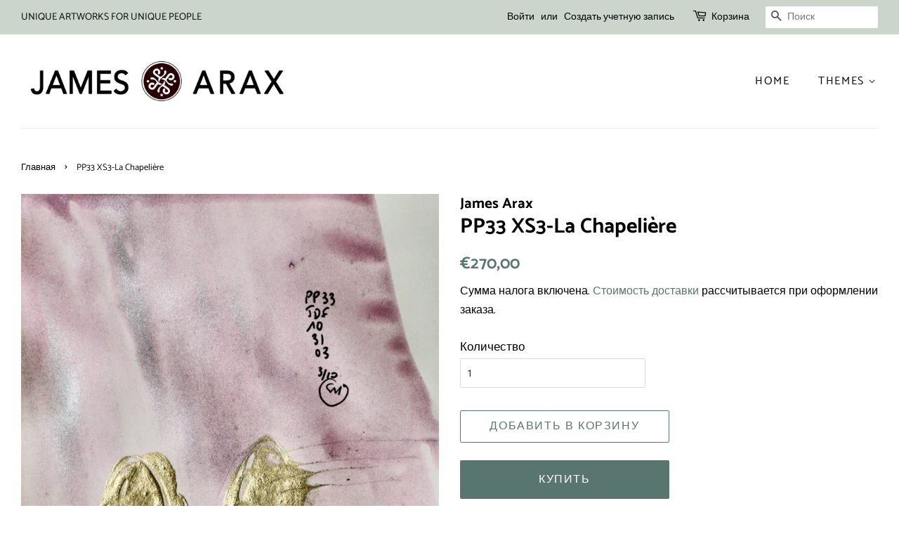

--- FILE ---
content_type: text/html; charset=utf-8
request_url: https://jamesarax.art/ru/products/p33-xs3-la-chapeliere
body_size: 19320
content:
<!doctype html>
<html class="no-js" lang="ru">
<head>

  <!-- Basic page needs ================================================== -->
  <meta charset="utf-8">
  <meta http-equiv="X-UA-Compatible" content="IE=edge,chrome=1">

  
  <link rel="shortcut icon" href="//jamesarax.art/cdn/shop/files/LOGO_PP_spp_copie_7037857e-efff-41e4-89e2-b465a7522df6_32x32.jpg?v=1674327868" type="image/png" />
  

  <!-- Title and description ================================================== -->
  <title>
  PP33 XS3-La Chapelière &ndash; James Arax 
  </title>

  
  <meta name="description" content="James always creates with the idea of sustainability. All the more that when he achieves a large scale painting he always gets ideas or inspirations that still are in his mind. So he continues the series on this smaller size. Here on paper until the end of inspiration, until the end of paint. Subtle balance between the">
  

  <!-- Social meta ================================================== -->
  <!-- /snippets/social-meta-tags.liquid -->




<meta property="og:site_name" content="James Arax ">
<meta property="og:url" content="https://jamesarax.art/ru/products/p33-xs3-la-chapeliere">
<meta property="og:title" content="PP33 XS3-La Chapelière">
<meta property="og:type" content="product">
<meta property="og:description" content="James always creates with the idea of sustainability. All the more that when he achieves a large scale painting he always gets ideas or inspirations that still are in his mind. So he continues the series on this smaller size. Here on paper until the end of inspiration, until the end of paint. Subtle balance between the">

  <meta property="og:price:amount" content="270,00">
  <meta property="og:price:currency" content="EUR">

<meta property="og:image" content="http://jamesarax.art/cdn/shop/products/PP33040_1200x1200.jpg?v=1638210394"><meta property="og:image" content="http://jamesarax.art/cdn/shop/products/Captured_ecran_le2021-11-12a14.52.42_1200x1200.png?v=1638210414"><meta property="og:image" content="http://jamesarax.art/cdn/shop/products/PP33XSV.001_1200x1200.jpg?v=1642619191">
<meta property="og:image:secure_url" content="https://jamesarax.art/cdn/shop/products/PP33040_1200x1200.jpg?v=1638210394"><meta property="og:image:secure_url" content="https://jamesarax.art/cdn/shop/products/Captured_ecran_le2021-11-12a14.52.42_1200x1200.png?v=1638210414"><meta property="og:image:secure_url" content="https://jamesarax.art/cdn/shop/products/PP33XSV.001_1200x1200.jpg?v=1642619191">


  <meta name="twitter:site" content="@AraxJames">

<meta name="twitter:card" content="summary_large_image">
<meta name="twitter:title" content="PP33 XS3-La Chapelière">
<meta name="twitter:description" content="James always creates with the idea of sustainability. All the more that when he achieves a large scale painting he always gets ideas or inspirations that still are in his mind. So he continues the series on this smaller size. Here on paper until the end of inspiration, until the end of paint. Subtle balance between the">


  <!-- Helpers ================================================== -->
  <link rel="canonical" href="https://jamesarax.art/ru/products/p33-xs3-la-chapeliere">
  <meta name="viewport" content="width=device-width,initial-scale=1">
  <meta name="theme-color" content="#59756f">

  <!-- CSS ================================================== -->
  <link href="//jamesarax.art/cdn/shop/t/4/assets/timber.scss.css?v=133753267500087009241759261394" rel="stylesheet" type="text/css" media="all" />
  <link href="//jamesarax.art/cdn/shop/t/4/assets/theme.scss.css?v=6615737672155757171759261393" rel="stylesheet" type="text/css" media="all" />
  <style data-shopify>
  :root {
    --color-body-text: #000000;
    --color-body: #ffffff;
  }
</style>


  <script>
    window.theme = window.theme || {};

    var theme = {
      strings: {
        addToCart: "Добавить в корзину",
        soldOut: "Продано",
        unavailable: "Недоступно",
        zoomClose: "Закрыть (Esc)",
        zoomPrev: "Назад (стрелка влево)",
        zoomNext: "Дальше (стрелка вправо)",
        addressError: "Не удалось найти этот адрес",
        addressNoResults: "Нет результатов для этого адреса",
        addressQueryLimit: "Вы превысили ограничение использования Google API. Рассмотрите переход на план уровня \u003ca href=\"https:\/\/developers.google.com\/maps\/premium\/usage-limits\"\u003eПремиум\u003c\/a\u003e.",
        authError: "Не удалось проверить ваш ключ API для Google Карт."
      },
      settings: {
        // Adding some settings to allow the editor to update correctly when they are changed
        enableWideLayout: true,
        typeAccentTransform: true,
        typeAccentSpacing: true,
        baseFontSize: '17px',
        headerBaseFontSize: '30px',
        accentFontSize: '16px'
      },
      variables: {
        mediaQueryMedium: 'screen and (max-width: 768px)',
        bpSmall: false
      },
      moneyFormat: "€{{amount_with_comma_separator}}"
    };document.documentElement.className = document.documentElement.className.replace('no-js', 'supports-js');
  </script>

  <!-- Header hook for plugins ================================================== -->
  <script>window.performance && window.performance.mark && window.performance.mark('shopify.content_for_header.start');</script><meta id="shopify-digital-wallet" name="shopify-digital-wallet" content="/52652900540/digital_wallets/dialog">
<link rel="alternate" hreflang="x-default" href="https://jamesarax.art/products/p33-xs3-la-chapeliere">
<link rel="alternate" hreflang="en" href="https://jamesarax.art/products/p33-xs3-la-chapeliere">
<link rel="alternate" hreflang="fr" href="https://jamesarax.art/fr/products/p33-xs3-la-chapeliere">
<link rel="alternate" hreflang="zh-Hans" href="https://jamesarax.art/zh/products/p33-xs3-la-chapeliere">
<link rel="alternate" hreflang="ja" href="https://jamesarax.art/ja/products/p33-xs3-la-chapeliere">
<link rel="alternate" hreflang="es" href="https://jamesarax.art/es/products/p33-xs3-la-chapeliere">
<link rel="alternate" hreflang="ru" href="https://jamesarax.art/ru/products/p33-xs3-la-chapeliere">
<link rel="alternate" hreflang="zh-Hans-CN" href="https://jamesarax.art/zh-cn/products/p33-xs3-la-chapeliere">
<link rel="alternate" hreflang="zh-Hans-AC" href="https://jamesarax.art/zh/products/p33-xs3-la-chapeliere">
<link rel="alternate" hreflang="zh-Hans-AD" href="https://jamesarax.art/zh/products/p33-xs3-la-chapeliere">
<link rel="alternate" hreflang="zh-Hans-AE" href="https://jamesarax.art/zh/products/p33-xs3-la-chapeliere">
<link rel="alternate" hreflang="zh-Hans-AF" href="https://jamesarax.art/zh/products/p33-xs3-la-chapeliere">
<link rel="alternate" hreflang="zh-Hans-AG" href="https://jamesarax.art/zh/products/p33-xs3-la-chapeliere">
<link rel="alternate" hreflang="zh-Hans-AI" href="https://jamesarax.art/zh/products/p33-xs3-la-chapeliere">
<link rel="alternate" hreflang="zh-Hans-AL" href="https://jamesarax.art/zh/products/p33-xs3-la-chapeliere">
<link rel="alternate" hreflang="zh-Hans-AM" href="https://jamesarax.art/zh/products/p33-xs3-la-chapeliere">
<link rel="alternate" hreflang="zh-Hans-AO" href="https://jamesarax.art/zh/products/p33-xs3-la-chapeliere">
<link rel="alternate" hreflang="zh-Hans-AR" href="https://jamesarax.art/zh/products/p33-xs3-la-chapeliere">
<link rel="alternate" hreflang="zh-Hans-AT" href="https://jamesarax.art/zh/products/p33-xs3-la-chapeliere">
<link rel="alternate" hreflang="zh-Hans-AU" href="https://jamesarax.art/zh/products/p33-xs3-la-chapeliere">
<link rel="alternate" hreflang="zh-Hans-AW" href="https://jamesarax.art/zh/products/p33-xs3-la-chapeliere">
<link rel="alternate" hreflang="zh-Hans-AX" href="https://jamesarax.art/zh/products/p33-xs3-la-chapeliere">
<link rel="alternate" hreflang="zh-Hans-AZ" href="https://jamesarax.art/zh/products/p33-xs3-la-chapeliere">
<link rel="alternate" hreflang="zh-Hans-BA" href="https://jamesarax.art/zh/products/p33-xs3-la-chapeliere">
<link rel="alternate" hreflang="zh-Hans-BB" href="https://jamesarax.art/zh/products/p33-xs3-la-chapeliere">
<link rel="alternate" hreflang="zh-Hans-BD" href="https://jamesarax.art/zh/products/p33-xs3-la-chapeliere">
<link rel="alternate" hreflang="zh-Hans-BE" href="https://jamesarax.art/zh/products/p33-xs3-la-chapeliere">
<link rel="alternate" hreflang="zh-Hans-BF" href="https://jamesarax.art/zh/products/p33-xs3-la-chapeliere">
<link rel="alternate" hreflang="zh-Hans-BG" href="https://jamesarax.art/zh/products/p33-xs3-la-chapeliere">
<link rel="alternate" hreflang="zh-Hans-BH" href="https://jamesarax.art/zh/products/p33-xs3-la-chapeliere">
<link rel="alternate" hreflang="zh-Hans-BI" href="https://jamesarax.art/zh/products/p33-xs3-la-chapeliere">
<link rel="alternate" hreflang="zh-Hans-BJ" href="https://jamesarax.art/zh/products/p33-xs3-la-chapeliere">
<link rel="alternate" hreflang="zh-Hans-BL" href="https://jamesarax.art/zh/products/p33-xs3-la-chapeliere">
<link rel="alternate" hreflang="zh-Hans-BM" href="https://jamesarax.art/zh/products/p33-xs3-la-chapeliere">
<link rel="alternate" hreflang="zh-Hans-BN" href="https://jamesarax.art/zh/products/p33-xs3-la-chapeliere">
<link rel="alternate" hreflang="zh-Hans-BO" href="https://jamesarax.art/zh/products/p33-xs3-la-chapeliere">
<link rel="alternate" hreflang="zh-Hans-BQ" href="https://jamesarax.art/zh/products/p33-xs3-la-chapeliere">
<link rel="alternate" hreflang="zh-Hans-BR" href="https://jamesarax.art/zh/products/p33-xs3-la-chapeliere">
<link rel="alternate" hreflang="zh-Hans-BS" href="https://jamesarax.art/zh/products/p33-xs3-la-chapeliere">
<link rel="alternate" hreflang="zh-Hans-BT" href="https://jamesarax.art/zh/products/p33-xs3-la-chapeliere">
<link rel="alternate" hreflang="zh-Hans-BW" href="https://jamesarax.art/zh/products/p33-xs3-la-chapeliere">
<link rel="alternate" hreflang="zh-Hans-BY" href="https://jamesarax.art/zh/products/p33-xs3-la-chapeliere">
<link rel="alternate" hreflang="zh-Hans-BZ" href="https://jamesarax.art/zh/products/p33-xs3-la-chapeliere">
<link rel="alternate" hreflang="zh-Hans-CA" href="https://jamesarax.art/zh/products/p33-xs3-la-chapeliere">
<link rel="alternate" hreflang="zh-Hans-CC" href="https://jamesarax.art/zh/products/p33-xs3-la-chapeliere">
<link rel="alternate" hreflang="zh-Hans-CD" href="https://jamesarax.art/zh/products/p33-xs3-la-chapeliere">
<link rel="alternate" hreflang="zh-Hans-CF" href="https://jamesarax.art/zh/products/p33-xs3-la-chapeliere">
<link rel="alternate" hreflang="zh-Hans-CG" href="https://jamesarax.art/zh/products/p33-xs3-la-chapeliere">
<link rel="alternate" hreflang="zh-Hans-CH" href="https://jamesarax.art/zh/products/p33-xs3-la-chapeliere">
<link rel="alternate" hreflang="zh-Hans-CI" href="https://jamesarax.art/zh/products/p33-xs3-la-chapeliere">
<link rel="alternate" hreflang="zh-Hans-CK" href="https://jamesarax.art/zh/products/p33-xs3-la-chapeliere">
<link rel="alternate" hreflang="zh-Hans-CL" href="https://jamesarax.art/zh/products/p33-xs3-la-chapeliere">
<link rel="alternate" hreflang="zh-Hans-CM" href="https://jamesarax.art/zh/products/p33-xs3-la-chapeliere">
<link rel="alternate" hreflang="zh-Hans-CO" href="https://jamesarax.art/zh/products/p33-xs3-la-chapeliere">
<link rel="alternate" hreflang="zh-Hans-CR" href="https://jamesarax.art/zh/products/p33-xs3-la-chapeliere">
<link rel="alternate" hreflang="zh-Hans-CV" href="https://jamesarax.art/zh/products/p33-xs3-la-chapeliere">
<link rel="alternate" hreflang="zh-Hans-CW" href="https://jamesarax.art/zh/products/p33-xs3-la-chapeliere">
<link rel="alternate" hreflang="zh-Hans-CX" href="https://jamesarax.art/zh/products/p33-xs3-la-chapeliere">
<link rel="alternate" hreflang="zh-Hans-CY" href="https://jamesarax.art/zh/products/p33-xs3-la-chapeliere">
<link rel="alternate" hreflang="zh-Hans-CZ" href="https://jamesarax.art/zh/products/p33-xs3-la-chapeliere">
<link rel="alternate" hreflang="zh-Hans-DE" href="https://jamesarax.art/zh/products/p33-xs3-la-chapeliere">
<link rel="alternate" hreflang="zh-Hans-DJ" href="https://jamesarax.art/zh/products/p33-xs3-la-chapeliere">
<link rel="alternate" hreflang="zh-Hans-DK" href="https://jamesarax.art/zh/products/p33-xs3-la-chapeliere">
<link rel="alternate" hreflang="zh-Hans-DM" href="https://jamesarax.art/zh/products/p33-xs3-la-chapeliere">
<link rel="alternate" hreflang="zh-Hans-DO" href="https://jamesarax.art/zh/products/p33-xs3-la-chapeliere">
<link rel="alternate" hreflang="zh-Hans-DZ" href="https://jamesarax.art/zh/products/p33-xs3-la-chapeliere">
<link rel="alternate" hreflang="zh-Hans-EC" href="https://jamesarax.art/zh/products/p33-xs3-la-chapeliere">
<link rel="alternate" hreflang="zh-Hans-EE" href="https://jamesarax.art/zh/products/p33-xs3-la-chapeliere">
<link rel="alternate" hreflang="zh-Hans-EG" href="https://jamesarax.art/zh/products/p33-xs3-la-chapeliere">
<link rel="alternate" hreflang="zh-Hans-EH" href="https://jamesarax.art/zh/products/p33-xs3-la-chapeliere">
<link rel="alternate" hreflang="zh-Hans-ER" href="https://jamesarax.art/zh/products/p33-xs3-la-chapeliere">
<link rel="alternate" hreflang="zh-Hans-ES" href="https://jamesarax.art/zh/products/p33-xs3-la-chapeliere">
<link rel="alternate" hreflang="zh-Hans-ET" href="https://jamesarax.art/zh/products/p33-xs3-la-chapeliere">
<link rel="alternate" hreflang="zh-Hans-FI" href="https://jamesarax.art/zh/products/p33-xs3-la-chapeliere">
<link rel="alternate" hreflang="zh-Hans-FJ" href="https://jamesarax.art/zh/products/p33-xs3-la-chapeliere">
<link rel="alternate" hreflang="zh-Hans-FK" href="https://jamesarax.art/zh/products/p33-xs3-la-chapeliere">
<link rel="alternate" hreflang="zh-Hans-FO" href="https://jamesarax.art/zh/products/p33-xs3-la-chapeliere">
<link rel="alternate" hreflang="zh-Hans-FR" href="https://jamesarax.art/zh/products/p33-xs3-la-chapeliere">
<link rel="alternate" hreflang="zh-Hans-GA" href="https://jamesarax.art/zh/products/p33-xs3-la-chapeliere">
<link rel="alternate" hreflang="zh-Hans-GB" href="https://jamesarax.art/zh/products/p33-xs3-la-chapeliere">
<link rel="alternate" hreflang="zh-Hans-GD" href="https://jamesarax.art/zh/products/p33-xs3-la-chapeliere">
<link rel="alternate" hreflang="zh-Hans-GE" href="https://jamesarax.art/zh/products/p33-xs3-la-chapeliere">
<link rel="alternate" hreflang="zh-Hans-GF" href="https://jamesarax.art/zh/products/p33-xs3-la-chapeliere">
<link rel="alternate" hreflang="zh-Hans-GG" href="https://jamesarax.art/zh/products/p33-xs3-la-chapeliere">
<link rel="alternate" hreflang="zh-Hans-GH" href="https://jamesarax.art/zh/products/p33-xs3-la-chapeliere">
<link rel="alternate" hreflang="zh-Hans-GI" href="https://jamesarax.art/zh/products/p33-xs3-la-chapeliere">
<link rel="alternate" hreflang="zh-Hans-GL" href="https://jamesarax.art/zh/products/p33-xs3-la-chapeliere">
<link rel="alternate" hreflang="zh-Hans-GM" href="https://jamesarax.art/zh/products/p33-xs3-la-chapeliere">
<link rel="alternate" hreflang="zh-Hans-GN" href="https://jamesarax.art/zh/products/p33-xs3-la-chapeliere">
<link rel="alternate" hreflang="zh-Hans-GP" href="https://jamesarax.art/zh/products/p33-xs3-la-chapeliere">
<link rel="alternate" hreflang="zh-Hans-GQ" href="https://jamesarax.art/zh/products/p33-xs3-la-chapeliere">
<link rel="alternate" hreflang="zh-Hans-GR" href="https://jamesarax.art/zh/products/p33-xs3-la-chapeliere">
<link rel="alternate" hreflang="zh-Hans-GS" href="https://jamesarax.art/zh/products/p33-xs3-la-chapeliere">
<link rel="alternate" hreflang="zh-Hans-GT" href="https://jamesarax.art/zh/products/p33-xs3-la-chapeliere">
<link rel="alternate" hreflang="zh-Hans-GW" href="https://jamesarax.art/zh/products/p33-xs3-la-chapeliere">
<link rel="alternate" hreflang="zh-Hans-GY" href="https://jamesarax.art/zh/products/p33-xs3-la-chapeliere">
<link rel="alternate" hreflang="zh-Hans-HK" href="https://jamesarax.art/zh/products/p33-xs3-la-chapeliere">
<link rel="alternate" hreflang="zh-Hans-HN" href="https://jamesarax.art/zh/products/p33-xs3-la-chapeliere">
<link rel="alternate" hreflang="zh-Hans-HR" href="https://jamesarax.art/zh/products/p33-xs3-la-chapeliere">
<link rel="alternate" hreflang="zh-Hans-HT" href="https://jamesarax.art/zh/products/p33-xs3-la-chapeliere">
<link rel="alternate" hreflang="zh-Hans-HU" href="https://jamesarax.art/zh/products/p33-xs3-la-chapeliere">
<link rel="alternate" hreflang="zh-Hans-ID" href="https://jamesarax.art/zh/products/p33-xs3-la-chapeliere">
<link rel="alternate" hreflang="zh-Hans-IE" href="https://jamesarax.art/zh/products/p33-xs3-la-chapeliere">
<link rel="alternate" hreflang="zh-Hans-IL" href="https://jamesarax.art/zh/products/p33-xs3-la-chapeliere">
<link rel="alternate" hreflang="zh-Hans-IM" href="https://jamesarax.art/zh/products/p33-xs3-la-chapeliere">
<link rel="alternate" hreflang="zh-Hans-IN" href="https://jamesarax.art/zh/products/p33-xs3-la-chapeliere">
<link rel="alternate" hreflang="zh-Hans-IO" href="https://jamesarax.art/zh/products/p33-xs3-la-chapeliere">
<link rel="alternate" hreflang="zh-Hans-IQ" href="https://jamesarax.art/zh/products/p33-xs3-la-chapeliere">
<link rel="alternate" hreflang="zh-Hans-IS" href="https://jamesarax.art/zh/products/p33-xs3-la-chapeliere">
<link rel="alternate" hreflang="zh-Hans-IT" href="https://jamesarax.art/zh/products/p33-xs3-la-chapeliere">
<link rel="alternate" hreflang="zh-Hans-JE" href="https://jamesarax.art/zh/products/p33-xs3-la-chapeliere">
<link rel="alternate" hreflang="zh-Hans-JM" href="https://jamesarax.art/zh/products/p33-xs3-la-chapeliere">
<link rel="alternate" hreflang="zh-Hans-JO" href="https://jamesarax.art/zh/products/p33-xs3-la-chapeliere">
<link rel="alternate" hreflang="zh-Hans-JP" href="https://jamesarax.art/zh/products/p33-xs3-la-chapeliere">
<link rel="alternate" hreflang="zh-Hans-KE" href="https://jamesarax.art/zh/products/p33-xs3-la-chapeliere">
<link rel="alternate" hreflang="zh-Hans-KG" href="https://jamesarax.art/zh/products/p33-xs3-la-chapeliere">
<link rel="alternate" hreflang="zh-Hans-KH" href="https://jamesarax.art/zh/products/p33-xs3-la-chapeliere">
<link rel="alternate" hreflang="zh-Hans-KI" href="https://jamesarax.art/zh/products/p33-xs3-la-chapeliere">
<link rel="alternate" hreflang="zh-Hans-KM" href="https://jamesarax.art/zh/products/p33-xs3-la-chapeliere">
<link rel="alternate" hreflang="zh-Hans-KN" href="https://jamesarax.art/zh/products/p33-xs3-la-chapeliere">
<link rel="alternate" hreflang="zh-Hans-KR" href="https://jamesarax.art/zh/products/p33-xs3-la-chapeliere">
<link rel="alternate" hreflang="zh-Hans-KW" href="https://jamesarax.art/zh/products/p33-xs3-la-chapeliere">
<link rel="alternate" hreflang="zh-Hans-KY" href="https://jamesarax.art/zh/products/p33-xs3-la-chapeliere">
<link rel="alternate" hreflang="zh-Hans-KZ" href="https://jamesarax.art/zh/products/p33-xs3-la-chapeliere">
<link rel="alternate" hreflang="zh-Hans-LA" href="https://jamesarax.art/zh/products/p33-xs3-la-chapeliere">
<link rel="alternate" hreflang="zh-Hans-LB" href="https://jamesarax.art/zh/products/p33-xs3-la-chapeliere">
<link rel="alternate" hreflang="zh-Hans-LC" href="https://jamesarax.art/zh/products/p33-xs3-la-chapeliere">
<link rel="alternate" hreflang="zh-Hans-LI" href="https://jamesarax.art/zh/products/p33-xs3-la-chapeliere">
<link rel="alternate" hreflang="zh-Hans-LK" href="https://jamesarax.art/zh/products/p33-xs3-la-chapeliere">
<link rel="alternate" hreflang="zh-Hans-LR" href="https://jamesarax.art/zh/products/p33-xs3-la-chapeliere">
<link rel="alternate" hreflang="zh-Hans-LS" href="https://jamesarax.art/zh/products/p33-xs3-la-chapeliere">
<link rel="alternate" hreflang="zh-Hans-LT" href="https://jamesarax.art/zh/products/p33-xs3-la-chapeliere">
<link rel="alternate" hreflang="zh-Hans-LU" href="https://jamesarax.art/zh/products/p33-xs3-la-chapeliere">
<link rel="alternate" hreflang="zh-Hans-LV" href="https://jamesarax.art/zh/products/p33-xs3-la-chapeliere">
<link rel="alternate" hreflang="zh-Hans-LY" href="https://jamesarax.art/zh/products/p33-xs3-la-chapeliere">
<link rel="alternate" hreflang="zh-Hans-MA" href="https://jamesarax.art/zh/products/p33-xs3-la-chapeliere">
<link rel="alternate" hreflang="zh-Hans-MC" href="https://jamesarax.art/zh/products/p33-xs3-la-chapeliere">
<link rel="alternate" hreflang="zh-Hans-MD" href="https://jamesarax.art/zh/products/p33-xs3-la-chapeliere">
<link rel="alternate" hreflang="zh-Hans-ME" href="https://jamesarax.art/zh/products/p33-xs3-la-chapeliere">
<link rel="alternate" hreflang="zh-Hans-MF" href="https://jamesarax.art/zh/products/p33-xs3-la-chapeliere">
<link rel="alternate" hreflang="zh-Hans-MG" href="https://jamesarax.art/zh/products/p33-xs3-la-chapeliere">
<link rel="alternate" hreflang="zh-Hans-MK" href="https://jamesarax.art/zh/products/p33-xs3-la-chapeliere">
<link rel="alternate" hreflang="zh-Hans-ML" href="https://jamesarax.art/zh/products/p33-xs3-la-chapeliere">
<link rel="alternate" hreflang="zh-Hans-MM" href="https://jamesarax.art/zh/products/p33-xs3-la-chapeliere">
<link rel="alternate" hreflang="zh-Hans-MN" href="https://jamesarax.art/zh/products/p33-xs3-la-chapeliere">
<link rel="alternate" hreflang="zh-Hans-MO" href="https://jamesarax.art/zh/products/p33-xs3-la-chapeliere">
<link rel="alternate" hreflang="zh-Hans-MQ" href="https://jamesarax.art/zh/products/p33-xs3-la-chapeliere">
<link rel="alternate" hreflang="zh-Hans-MR" href="https://jamesarax.art/zh/products/p33-xs3-la-chapeliere">
<link rel="alternate" hreflang="zh-Hans-MS" href="https://jamesarax.art/zh/products/p33-xs3-la-chapeliere">
<link rel="alternate" hreflang="zh-Hans-MT" href="https://jamesarax.art/zh/products/p33-xs3-la-chapeliere">
<link rel="alternate" hreflang="zh-Hans-MU" href="https://jamesarax.art/zh/products/p33-xs3-la-chapeliere">
<link rel="alternate" hreflang="zh-Hans-MV" href="https://jamesarax.art/zh/products/p33-xs3-la-chapeliere">
<link rel="alternate" hreflang="zh-Hans-MW" href="https://jamesarax.art/zh/products/p33-xs3-la-chapeliere">
<link rel="alternate" hreflang="zh-Hans-MX" href="https://jamesarax.art/zh/products/p33-xs3-la-chapeliere">
<link rel="alternate" hreflang="zh-Hans-MY" href="https://jamesarax.art/zh/products/p33-xs3-la-chapeliere">
<link rel="alternate" hreflang="zh-Hans-MZ" href="https://jamesarax.art/zh/products/p33-xs3-la-chapeliere">
<link rel="alternate" hreflang="zh-Hans-NA" href="https://jamesarax.art/zh/products/p33-xs3-la-chapeliere">
<link rel="alternate" hreflang="zh-Hans-NC" href="https://jamesarax.art/zh/products/p33-xs3-la-chapeliere">
<link rel="alternate" hreflang="zh-Hans-NE" href="https://jamesarax.art/zh/products/p33-xs3-la-chapeliere">
<link rel="alternate" hreflang="zh-Hans-NF" href="https://jamesarax.art/zh/products/p33-xs3-la-chapeliere">
<link rel="alternate" hreflang="zh-Hans-NG" href="https://jamesarax.art/zh/products/p33-xs3-la-chapeliere">
<link rel="alternate" hreflang="zh-Hans-NI" href="https://jamesarax.art/zh/products/p33-xs3-la-chapeliere">
<link rel="alternate" hreflang="zh-Hans-NL" href="https://jamesarax.art/zh/products/p33-xs3-la-chapeliere">
<link rel="alternate" hreflang="zh-Hans-NO" href="https://jamesarax.art/zh/products/p33-xs3-la-chapeliere">
<link rel="alternate" hreflang="zh-Hans-NP" href="https://jamesarax.art/zh/products/p33-xs3-la-chapeliere">
<link rel="alternate" hreflang="zh-Hans-NR" href="https://jamesarax.art/zh/products/p33-xs3-la-chapeliere">
<link rel="alternate" hreflang="zh-Hans-NU" href="https://jamesarax.art/zh/products/p33-xs3-la-chapeliere">
<link rel="alternate" hreflang="zh-Hans-NZ" href="https://jamesarax.art/zh/products/p33-xs3-la-chapeliere">
<link rel="alternate" hreflang="zh-Hans-OM" href="https://jamesarax.art/zh/products/p33-xs3-la-chapeliere">
<link rel="alternate" hreflang="zh-Hans-PA" href="https://jamesarax.art/zh/products/p33-xs3-la-chapeliere">
<link rel="alternate" hreflang="zh-Hans-PE" href="https://jamesarax.art/zh/products/p33-xs3-la-chapeliere">
<link rel="alternate" hreflang="zh-Hans-PF" href="https://jamesarax.art/zh/products/p33-xs3-la-chapeliere">
<link rel="alternate" hreflang="zh-Hans-PG" href="https://jamesarax.art/zh/products/p33-xs3-la-chapeliere">
<link rel="alternate" hreflang="zh-Hans-PH" href="https://jamesarax.art/zh/products/p33-xs3-la-chapeliere">
<link rel="alternate" hreflang="zh-Hans-PK" href="https://jamesarax.art/zh/products/p33-xs3-la-chapeliere">
<link rel="alternate" hreflang="zh-Hans-PL" href="https://jamesarax.art/zh/products/p33-xs3-la-chapeliere">
<link rel="alternate" hreflang="zh-Hans-PM" href="https://jamesarax.art/zh/products/p33-xs3-la-chapeliere">
<link rel="alternate" hreflang="zh-Hans-PN" href="https://jamesarax.art/zh/products/p33-xs3-la-chapeliere">
<link rel="alternate" hreflang="zh-Hans-PS" href="https://jamesarax.art/zh/products/p33-xs3-la-chapeliere">
<link rel="alternate" hreflang="zh-Hans-PT" href="https://jamesarax.art/zh/products/p33-xs3-la-chapeliere">
<link rel="alternate" hreflang="zh-Hans-PY" href="https://jamesarax.art/zh/products/p33-xs3-la-chapeliere">
<link rel="alternate" hreflang="zh-Hans-QA" href="https://jamesarax.art/zh/products/p33-xs3-la-chapeliere">
<link rel="alternate" hreflang="zh-Hans-RE" href="https://jamesarax.art/zh/products/p33-xs3-la-chapeliere">
<link rel="alternate" hreflang="zh-Hans-RO" href="https://jamesarax.art/zh/products/p33-xs3-la-chapeliere">
<link rel="alternate" hreflang="zh-Hans-RS" href="https://jamesarax.art/zh/products/p33-xs3-la-chapeliere">
<link rel="alternate" hreflang="zh-Hans-RU" href="https://jamesarax.art/zh/products/p33-xs3-la-chapeliere">
<link rel="alternate" hreflang="zh-Hans-RW" href="https://jamesarax.art/zh/products/p33-xs3-la-chapeliere">
<link rel="alternate" hreflang="zh-Hans-SA" href="https://jamesarax.art/zh/products/p33-xs3-la-chapeliere">
<link rel="alternate" hreflang="zh-Hans-SB" href="https://jamesarax.art/zh/products/p33-xs3-la-chapeliere">
<link rel="alternate" hreflang="zh-Hans-SC" href="https://jamesarax.art/zh/products/p33-xs3-la-chapeliere">
<link rel="alternate" hreflang="zh-Hans-SD" href="https://jamesarax.art/zh/products/p33-xs3-la-chapeliere">
<link rel="alternate" hreflang="zh-Hans-SE" href="https://jamesarax.art/zh/products/p33-xs3-la-chapeliere">
<link rel="alternate" hreflang="zh-Hans-SG" href="https://jamesarax.art/zh/products/p33-xs3-la-chapeliere">
<link rel="alternate" hreflang="zh-Hans-SH" href="https://jamesarax.art/zh/products/p33-xs3-la-chapeliere">
<link rel="alternate" hreflang="zh-Hans-SI" href="https://jamesarax.art/zh/products/p33-xs3-la-chapeliere">
<link rel="alternate" hreflang="zh-Hans-SJ" href="https://jamesarax.art/zh/products/p33-xs3-la-chapeliere">
<link rel="alternate" hreflang="zh-Hans-SK" href="https://jamesarax.art/zh/products/p33-xs3-la-chapeliere">
<link rel="alternate" hreflang="zh-Hans-SL" href="https://jamesarax.art/zh/products/p33-xs3-la-chapeliere">
<link rel="alternate" hreflang="zh-Hans-SM" href="https://jamesarax.art/zh/products/p33-xs3-la-chapeliere">
<link rel="alternate" hreflang="zh-Hans-SN" href="https://jamesarax.art/zh/products/p33-xs3-la-chapeliere">
<link rel="alternate" hreflang="zh-Hans-SO" href="https://jamesarax.art/zh/products/p33-xs3-la-chapeliere">
<link rel="alternate" hreflang="zh-Hans-SR" href="https://jamesarax.art/zh/products/p33-xs3-la-chapeliere">
<link rel="alternate" hreflang="zh-Hans-SS" href="https://jamesarax.art/zh/products/p33-xs3-la-chapeliere">
<link rel="alternate" hreflang="zh-Hans-ST" href="https://jamesarax.art/zh/products/p33-xs3-la-chapeliere">
<link rel="alternate" hreflang="zh-Hans-SV" href="https://jamesarax.art/zh/products/p33-xs3-la-chapeliere">
<link rel="alternate" hreflang="zh-Hans-SX" href="https://jamesarax.art/zh/products/p33-xs3-la-chapeliere">
<link rel="alternate" hreflang="zh-Hans-SZ" href="https://jamesarax.art/zh/products/p33-xs3-la-chapeliere">
<link rel="alternate" hreflang="zh-Hans-TA" href="https://jamesarax.art/zh/products/p33-xs3-la-chapeliere">
<link rel="alternate" hreflang="zh-Hans-TC" href="https://jamesarax.art/zh/products/p33-xs3-la-chapeliere">
<link rel="alternate" hreflang="zh-Hans-TD" href="https://jamesarax.art/zh/products/p33-xs3-la-chapeliere">
<link rel="alternate" hreflang="zh-Hans-TF" href="https://jamesarax.art/zh/products/p33-xs3-la-chapeliere">
<link rel="alternate" hreflang="zh-Hans-TG" href="https://jamesarax.art/zh/products/p33-xs3-la-chapeliere">
<link rel="alternate" hreflang="zh-Hans-TH" href="https://jamesarax.art/zh/products/p33-xs3-la-chapeliere">
<link rel="alternate" hreflang="zh-Hans-TJ" href="https://jamesarax.art/zh/products/p33-xs3-la-chapeliere">
<link rel="alternate" hreflang="zh-Hans-TK" href="https://jamesarax.art/zh/products/p33-xs3-la-chapeliere">
<link rel="alternate" hreflang="zh-Hans-TL" href="https://jamesarax.art/zh/products/p33-xs3-la-chapeliere">
<link rel="alternate" hreflang="zh-Hans-TM" href="https://jamesarax.art/zh/products/p33-xs3-la-chapeliere">
<link rel="alternate" hreflang="zh-Hans-TN" href="https://jamesarax.art/zh/products/p33-xs3-la-chapeliere">
<link rel="alternate" hreflang="zh-Hans-TO" href="https://jamesarax.art/zh/products/p33-xs3-la-chapeliere">
<link rel="alternate" hreflang="zh-Hans-TR" href="https://jamesarax.art/zh/products/p33-xs3-la-chapeliere">
<link rel="alternate" hreflang="zh-Hans-TT" href="https://jamesarax.art/zh/products/p33-xs3-la-chapeliere">
<link rel="alternate" hreflang="zh-Hans-TV" href="https://jamesarax.art/zh/products/p33-xs3-la-chapeliere">
<link rel="alternate" hreflang="zh-Hans-TW" href="https://jamesarax.art/zh/products/p33-xs3-la-chapeliere">
<link rel="alternate" hreflang="zh-Hans-TZ" href="https://jamesarax.art/zh/products/p33-xs3-la-chapeliere">
<link rel="alternate" hreflang="zh-Hans-UA" href="https://jamesarax.art/zh/products/p33-xs3-la-chapeliere">
<link rel="alternate" hreflang="zh-Hans-UG" href="https://jamesarax.art/zh/products/p33-xs3-la-chapeliere">
<link rel="alternate" hreflang="zh-Hans-UM" href="https://jamesarax.art/zh/products/p33-xs3-la-chapeliere">
<link rel="alternate" hreflang="zh-Hans-US" href="https://jamesarax.art/zh/products/p33-xs3-la-chapeliere">
<link rel="alternate" hreflang="zh-Hans-UY" href="https://jamesarax.art/zh/products/p33-xs3-la-chapeliere">
<link rel="alternate" hreflang="zh-Hans-UZ" href="https://jamesarax.art/zh/products/p33-xs3-la-chapeliere">
<link rel="alternate" hreflang="zh-Hans-VA" href="https://jamesarax.art/zh/products/p33-xs3-la-chapeliere">
<link rel="alternate" hreflang="zh-Hans-VC" href="https://jamesarax.art/zh/products/p33-xs3-la-chapeliere">
<link rel="alternate" hreflang="zh-Hans-VE" href="https://jamesarax.art/zh/products/p33-xs3-la-chapeliere">
<link rel="alternate" hreflang="zh-Hans-VG" href="https://jamesarax.art/zh/products/p33-xs3-la-chapeliere">
<link rel="alternate" hreflang="zh-Hans-VN" href="https://jamesarax.art/zh/products/p33-xs3-la-chapeliere">
<link rel="alternate" hreflang="zh-Hans-VU" href="https://jamesarax.art/zh/products/p33-xs3-la-chapeliere">
<link rel="alternate" hreflang="zh-Hans-WF" href="https://jamesarax.art/zh/products/p33-xs3-la-chapeliere">
<link rel="alternate" hreflang="zh-Hans-WS" href="https://jamesarax.art/zh/products/p33-xs3-la-chapeliere">
<link rel="alternate" hreflang="zh-Hans-XK" href="https://jamesarax.art/zh/products/p33-xs3-la-chapeliere">
<link rel="alternate" hreflang="zh-Hans-YE" href="https://jamesarax.art/zh/products/p33-xs3-la-chapeliere">
<link rel="alternate" hreflang="zh-Hans-YT" href="https://jamesarax.art/zh/products/p33-xs3-la-chapeliere">
<link rel="alternate" hreflang="zh-Hans-ZA" href="https://jamesarax.art/zh/products/p33-xs3-la-chapeliere">
<link rel="alternate" hreflang="zh-Hans-ZM" href="https://jamesarax.art/zh/products/p33-xs3-la-chapeliere">
<link rel="alternate" hreflang="zh-Hans-ZW" href="https://jamesarax.art/zh/products/p33-xs3-la-chapeliere">
<link rel="alternate" type="application/json+oembed" href="https://jamesarax.art/ru/products/p33-xs3-la-chapeliere.oembed">
<script async="async" src="/checkouts/internal/preloads.js?locale=ru-FR"></script>
<script id="shopify-features" type="application/json">{"accessToken":"9de1ae046e386ae8367b47c038c571d7","betas":["rich-media-storefront-analytics"],"domain":"jamesarax.art","predictiveSearch":true,"shopId":52652900540,"locale":"ru"}</script>
<script>var Shopify = Shopify || {};
Shopify.shop = "james-arax-artwork.myshopify.com";
Shopify.locale = "ru";
Shopify.currency = {"active":"EUR","rate":"1.0"};
Shopify.country = "FR";
Shopify.theme = {"name":"First minimal theme","id":117911486652,"schema_name":"Minimal","schema_version":"12.6.0","theme_store_id":380,"role":"main"};
Shopify.theme.handle = "null";
Shopify.theme.style = {"id":null,"handle":null};
Shopify.cdnHost = "jamesarax.art/cdn";
Shopify.routes = Shopify.routes || {};
Shopify.routes.root = "/ru/";</script>
<script type="module">!function(o){(o.Shopify=o.Shopify||{}).modules=!0}(window);</script>
<script>!function(o){function n(){var o=[];function n(){o.push(Array.prototype.slice.apply(arguments))}return n.q=o,n}var t=o.Shopify=o.Shopify||{};t.loadFeatures=n(),t.autoloadFeatures=n()}(window);</script>
<script id="shop-js-analytics" type="application/json">{"pageType":"product"}</script>
<script defer="defer" async type="module" src="//jamesarax.art/cdn/shopifycloud/shop-js/modules/v2/client.init-shop-cart-sync_bMa4EAn1.ru.esm.js"></script>
<script defer="defer" async type="module" src="//jamesarax.art/cdn/shopifycloud/shop-js/modules/v2/chunk.common_4RF3jtGH.esm.js"></script>
<script defer="defer" async type="module" src="//jamesarax.art/cdn/shopifycloud/shop-js/modules/v2/chunk.modal_CZ8DnfZh.esm.js"></script>
<script type="module">
  await import("//jamesarax.art/cdn/shopifycloud/shop-js/modules/v2/client.init-shop-cart-sync_bMa4EAn1.ru.esm.js");
await import("//jamesarax.art/cdn/shopifycloud/shop-js/modules/v2/chunk.common_4RF3jtGH.esm.js");
await import("//jamesarax.art/cdn/shopifycloud/shop-js/modules/v2/chunk.modal_CZ8DnfZh.esm.js");

  window.Shopify.SignInWithShop?.initShopCartSync?.({"fedCMEnabled":true,"windoidEnabled":true});

</script>
<script id="__st">var __st={"a":52652900540,"offset":3600,"reqid":"3120c753-564a-4e8e-aa11-5679fd8dee38-1769412532","pageurl":"jamesarax.art\/ru\/products\/p33-xs3-la-chapeliere","u":"d1f5a82c5e9f","p":"product","rtyp":"product","rid":7470930100461};</script>
<script>window.ShopifyPaypalV4VisibilityTracking = true;</script>
<script id="captcha-bootstrap">!function(){'use strict';const t='contact',e='account',n='new_comment',o=[[t,t],['blogs',n],['comments',n],[t,'customer']],c=[[e,'customer_login'],[e,'guest_login'],[e,'recover_customer_password'],[e,'create_customer']],r=t=>t.map((([t,e])=>`form[action*='/${t}']:not([data-nocaptcha='true']) input[name='form_type'][value='${e}']`)).join(','),a=t=>()=>t?[...document.querySelectorAll(t)].map((t=>t.form)):[];function s(){const t=[...o],e=r(t);return a(e)}const i='password',u='form_key',d=['recaptcha-v3-token','g-recaptcha-response','h-captcha-response',i],f=()=>{try{return window.sessionStorage}catch{return}},m='__shopify_v',_=t=>t.elements[u];function p(t,e,n=!1){try{const o=window.sessionStorage,c=JSON.parse(o.getItem(e)),{data:r}=function(t){const{data:e,action:n}=t;return t[m]||n?{data:e,action:n}:{data:t,action:n}}(c);for(const[e,n]of Object.entries(r))t.elements[e]&&(t.elements[e].value=n);n&&o.removeItem(e)}catch(o){console.error('form repopulation failed',{error:o})}}const l='form_type',E='cptcha';function T(t){t.dataset[E]=!0}const w=window,h=w.document,L='Shopify',v='ce_forms',y='captcha';let A=!1;((t,e)=>{const n=(g='f06e6c50-85a8-45c8-87d0-21a2b65856fe',I='https://cdn.shopify.com/shopifycloud/storefront-forms-hcaptcha/ce_storefront_forms_captcha_hcaptcha.v1.5.2.iife.js',D={infoText:'Защищено с помощью hCaptcha',privacyText:'Конфиденциальность',termsText:'Условия'},(t,e,n)=>{const o=w[L][v],c=o.bindForm;if(c)return c(t,g,e,D).then(n);var r;o.q.push([[t,g,e,D],n]),r=I,A||(h.body.append(Object.assign(h.createElement('script'),{id:'captcha-provider',async:!0,src:r})),A=!0)});var g,I,D;w[L]=w[L]||{},w[L][v]=w[L][v]||{},w[L][v].q=[],w[L][y]=w[L][y]||{},w[L][y].protect=function(t,e){n(t,void 0,e),T(t)},Object.freeze(w[L][y]),function(t,e,n,w,h,L){const[v,y,A,g]=function(t,e,n){const i=e?o:[],u=t?c:[],d=[...i,...u],f=r(d),m=r(i),_=r(d.filter((([t,e])=>n.includes(e))));return[a(f),a(m),a(_),s()]}(w,h,L),I=t=>{const e=t.target;return e instanceof HTMLFormElement?e:e&&e.form},D=t=>v().includes(t);t.addEventListener('submit',(t=>{const e=I(t);if(!e)return;const n=D(e)&&!e.dataset.hcaptchaBound&&!e.dataset.recaptchaBound,o=_(e),c=g().includes(e)&&(!o||!o.value);(n||c)&&t.preventDefault(),c&&!n&&(function(t){try{if(!f())return;!function(t){const e=f();if(!e)return;const n=_(t);if(!n)return;const o=n.value;o&&e.removeItem(o)}(t);const e=Array.from(Array(32),(()=>Math.random().toString(36)[2])).join('');!function(t,e){_(t)||t.append(Object.assign(document.createElement('input'),{type:'hidden',name:u})),t.elements[u].value=e}(t,e),function(t,e){const n=f();if(!n)return;const o=[...t.querySelectorAll(`input[type='${i}']`)].map((({name:t})=>t)),c=[...d,...o],r={};for(const[a,s]of new FormData(t).entries())c.includes(a)||(r[a]=s);n.setItem(e,JSON.stringify({[m]:1,action:t.action,data:r}))}(t,e)}catch(e){console.error('failed to persist form',e)}}(e),e.submit())}));const S=(t,e)=>{t&&!t.dataset[E]&&(n(t,e.some((e=>e===t))),T(t))};for(const o of['focusin','change'])t.addEventListener(o,(t=>{const e=I(t);D(e)&&S(e,y())}));const B=e.get('form_key'),M=e.get(l),P=B&&M;t.addEventListener('DOMContentLoaded',(()=>{const t=y();if(P)for(const e of t)e.elements[l].value===M&&p(e,B);[...new Set([...A(),...v().filter((t=>'true'===t.dataset.shopifyCaptcha))])].forEach((e=>S(e,t)))}))}(h,new URLSearchParams(w.location.search),n,t,e,['guest_login'])})(!0,!0)}();</script>
<script integrity="sha256-4kQ18oKyAcykRKYeNunJcIwy7WH5gtpwJnB7kiuLZ1E=" data-source-attribution="shopify.loadfeatures" defer="defer" src="//jamesarax.art/cdn/shopifycloud/storefront/assets/storefront/load_feature-a0a9edcb.js" crossorigin="anonymous"></script>
<script data-source-attribution="shopify.dynamic_checkout.dynamic.init">var Shopify=Shopify||{};Shopify.PaymentButton=Shopify.PaymentButton||{isStorefrontPortableWallets:!0,init:function(){window.Shopify.PaymentButton.init=function(){};var t=document.createElement("script");t.src="https://jamesarax.art/cdn/shopifycloud/portable-wallets/latest/portable-wallets.ru.js",t.type="module",document.head.appendChild(t)}};
</script>
<script data-source-attribution="shopify.dynamic_checkout.buyer_consent">
  function portableWalletsHideBuyerConsent(e){var t=document.getElementById("shopify-buyer-consent"),n=document.getElementById("shopify-subscription-policy-button");t&&n&&(t.classList.add("hidden"),t.setAttribute("aria-hidden","true"),n.removeEventListener("click",e))}function portableWalletsShowBuyerConsent(e){var t=document.getElementById("shopify-buyer-consent"),n=document.getElementById("shopify-subscription-policy-button");t&&n&&(t.classList.remove("hidden"),t.removeAttribute("aria-hidden"),n.addEventListener("click",e))}window.Shopify?.PaymentButton&&(window.Shopify.PaymentButton.hideBuyerConsent=portableWalletsHideBuyerConsent,window.Shopify.PaymentButton.showBuyerConsent=portableWalletsShowBuyerConsent);
</script>
<script>
  function portableWalletsCleanup(e){e&&e.src&&console.error("Failed to load portable wallets script "+e.src);var t=document.querySelectorAll("shopify-accelerated-checkout .shopify-payment-button__skeleton, shopify-accelerated-checkout-cart .wallet-cart-button__skeleton"),e=document.getElementById("shopify-buyer-consent");for(let e=0;e<t.length;e++)t[e].remove();e&&e.remove()}function portableWalletsNotLoadedAsModule(e){e instanceof ErrorEvent&&"string"==typeof e.message&&e.message.includes("import.meta")&&"string"==typeof e.filename&&e.filename.includes("portable-wallets")&&(window.removeEventListener("error",portableWalletsNotLoadedAsModule),window.Shopify.PaymentButton.failedToLoad=e,"loading"===document.readyState?document.addEventListener("DOMContentLoaded",window.Shopify.PaymentButton.init):window.Shopify.PaymentButton.init())}window.addEventListener("error",portableWalletsNotLoadedAsModule);
</script>

<script type="module" src="https://jamesarax.art/cdn/shopifycloud/portable-wallets/latest/portable-wallets.ru.js" onError="portableWalletsCleanup(this)" crossorigin="anonymous"></script>
<script nomodule>
  document.addEventListener("DOMContentLoaded", portableWalletsCleanup);
</script>

<link id="shopify-accelerated-checkout-styles" rel="stylesheet" media="screen" href="https://jamesarax.art/cdn/shopifycloud/portable-wallets/latest/accelerated-checkout-backwards-compat.css" crossorigin="anonymous">
<style id="shopify-accelerated-checkout-cart">
        #shopify-buyer-consent {
  margin-top: 1em;
  display: inline-block;
  width: 100%;
}

#shopify-buyer-consent.hidden {
  display: none;
}

#shopify-subscription-policy-button {
  background: none;
  border: none;
  padding: 0;
  text-decoration: underline;
  font-size: inherit;
  cursor: pointer;
}

#shopify-subscription-policy-button::before {
  box-shadow: none;
}

      </style>

<script>window.performance && window.performance.mark && window.performance.mark('shopify.content_for_header.end');</script>

  <script src="//jamesarax.art/cdn/shop/t/4/assets/jquery-2.2.3.min.js?v=58211863146907186831610728228" type="text/javascript"></script>

  <script src="//jamesarax.art/cdn/shop/t/4/assets/lazysizes.min.js?v=155223123402716617051610728229" async="async"></script>

  
  

<link href="https://monorail-edge.shopifysvc.com" rel="dns-prefetch">
<script>(function(){if ("sendBeacon" in navigator && "performance" in window) {try {var session_token_from_headers = performance.getEntriesByType('navigation')[0].serverTiming.find(x => x.name == '_s').description;} catch {var session_token_from_headers = undefined;}var session_cookie_matches = document.cookie.match(/_shopify_s=([^;]*)/);var session_token_from_cookie = session_cookie_matches && session_cookie_matches.length === 2 ? session_cookie_matches[1] : "";var session_token = session_token_from_headers || session_token_from_cookie || "";function handle_abandonment_event(e) {var entries = performance.getEntries().filter(function(entry) {return /monorail-edge.shopifysvc.com/.test(entry.name);});if (!window.abandonment_tracked && entries.length === 0) {window.abandonment_tracked = true;var currentMs = Date.now();var navigation_start = performance.timing.navigationStart;var payload = {shop_id: 52652900540,url: window.location.href,navigation_start,duration: currentMs - navigation_start,session_token,page_type: "product"};window.navigator.sendBeacon("https://monorail-edge.shopifysvc.com/v1/produce", JSON.stringify({schema_id: "online_store_buyer_site_abandonment/1.1",payload: payload,metadata: {event_created_at_ms: currentMs,event_sent_at_ms: currentMs}}));}}window.addEventListener('pagehide', handle_abandonment_event);}}());</script>
<script id="web-pixels-manager-setup">(function e(e,d,r,n,o){if(void 0===o&&(o={}),!Boolean(null===(a=null===(i=window.Shopify)||void 0===i?void 0:i.analytics)||void 0===a?void 0:a.replayQueue)){var i,a;window.Shopify=window.Shopify||{};var t=window.Shopify;t.analytics=t.analytics||{};var s=t.analytics;s.replayQueue=[],s.publish=function(e,d,r){return s.replayQueue.push([e,d,r]),!0};try{self.performance.mark("wpm:start")}catch(e){}var l=function(){var e={modern:/Edge?\/(1{2}[4-9]|1[2-9]\d|[2-9]\d{2}|\d{4,})\.\d+(\.\d+|)|Firefox\/(1{2}[4-9]|1[2-9]\d|[2-9]\d{2}|\d{4,})\.\d+(\.\d+|)|Chrom(ium|e)\/(9{2}|\d{3,})\.\d+(\.\d+|)|(Maci|X1{2}).+ Version\/(15\.\d+|(1[6-9]|[2-9]\d|\d{3,})\.\d+)([,.]\d+|)( \(\w+\)|)( Mobile\/\w+|) Safari\/|Chrome.+OPR\/(9{2}|\d{3,})\.\d+\.\d+|(CPU[ +]OS|iPhone[ +]OS|CPU[ +]iPhone|CPU IPhone OS|CPU iPad OS)[ +]+(15[._]\d+|(1[6-9]|[2-9]\d|\d{3,})[._]\d+)([._]\d+|)|Android:?[ /-](13[3-9]|1[4-9]\d|[2-9]\d{2}|\d{4,})(\.\d+|)(\.\d+|)|Android.+Firefox\/(13[5-9]|1[4-9]\d|[2-9]\d{2}|\d{4,})\.\d+(\.\d+|)|Android.+Chrom(ium|e)\/(13[3-9]|1[4-9]\d|[2-9]\d{2}|\d{4,})\.\d+(\.\d+|)|SamsungBrowser\/([2-9]\d|\d{3,})\.\d+/,legacy:/Edge?\/(1[6-9]|[2-9]\d|\d{3,})\.\d+(\.\d+|)|Firefox\/(5[4-9]|[6-9]\d|\d{3,})\.\d+(\.\d+|)|Chrom(ium|e)\/(5[1-9]|[6-9]\d|\d{3,})\.\d+(\.\d+|)([\d.]+$|.*Safari\/(?![\d.]+ Edge\/[\d.]+$))|(Maci|X1{2}).+ Version\/(10\.\d+|(1[1-9]|[2-9]\d|\d{3,})\.\d+)([,.]\d+|)( \(\w+\)|)( Mobile\/\w+|) Safari\/|Chrome.+OPR\/(3[89]|[4-9]\d|\d{3,})\.\d+\.\d+|(CPU[ +]OS|iPhone[ +]OS|CPU[ +]iPhone|CPU IPhone OS|CPU iPad OS)[ +]+(10[._]\d+|(1[1-9]|[2-9]\d|\d{3,})[._]\d+)([._]\d+|)|Android:?[ /-](13[3-9]|1[4-9]\d|[2-9]\d{2}|\d{4,})(\.\d+|)(\.\d+|)|Mobile Safari.+OPR\/([89]\d|\d{3,})\.\d+\.\d+|Android.+Firefox\/(13[5-9]|1[4-9]\d|[2-9]\d{2}|\d{4,})\.\d+(\.\d+|)|Android.+Chrom(ium|e)\/(13[3-9]|1[4-9]\d|[2-9]\d{2}|\d{4,})\.\d+(\.\d+|)|Android.+(UC? ?Browser|UCWEB|U3)[ /]?(15\.([5-9]|\d{2,})|(1[6-9]|[2-9]\d|\d{3,})\.\d+)\.\d+|SamsungBrowser\/(5\.\d+|([6-9]|\d{2,})\.\d+)|Android.+MQ{2}Browser\/(14(\.(9|\d{2,})|)|(1[5-9]|[2-9]\d|\d{3,})(\.\d+|))(\.\d+|)|K[Aa][Ii]OS\/(3\.\d+|([4-9]|\d{2,})\.\d+)(\.\d+|)/},d=e.modern,r=e.legacy,n=navigator.userAgent;return n.match(d)?"modern":n.match(r)?"legacy":"unknown"}(),u="modern"===l?"modern":"legacy",c=(null!=n?n:{modern:"",legacy:""})[u],f=function(e){return[e.baseUrl,"/wpm","/b",e.hashVersion,"modern"===e.buildTarget?"m":"l",".js"].join("")}({baseUrl:d,hashVersion:r,buildTarget:u}),m=function(e){var d=e.version,r=e.bundleTarget,n=e.surface,o=e.pageUrl,i=e.monorailEndpoint;return{emit:function(e){var a=e.status,t=e.errorMsg,s=(new Date).getTime(),l=JSON.stringify({metadata:{event_sent_at_ms:s},events:[{schema_id:"web_pixels_manager_load/3.1",payload:{version:d,bundle_target:r,page_url:o,status:a,surface:n,error_msg:t},metadata:{event_created_at_ms:s}}]});if(!i)return console&&console.warn&&console.warn("[Web Pixels Manager] No Monorail endpoint provided, skipping logging."),!1;try{return self.navigator.sendBeacon.bind(self.navigator)(i,l)}catch(e){}var u=new XMLHttpRequest;try{return u.open("POST",i,!0),u.setRequestHeader("Content-Type","text/plain"),u.send(l),!0}catch(e){return console&&console.warn&&console.warn("[Web Pixels Manager] Got an unhandled error while logging to Monorail."),!1}}}}({version:r,bundleTarget:l,surface:e.surface,pageUrl:self.location.href,monorailEndpoint:e.monorailEndpoint});try{o.browserTarget=l,function(e){var d=e.src,r=e.async,n=void 0===r||r,o=e.onload,i=e.onerror,a=e.sri,t=e.scriptDataAttributes,s=void 0===t?{}:t,l=document.createElement("script"),u=document.querySelector("head"),c=document.querySelector("body");if(l.async=n,l.src=d,a&&(l.integrity=a,l.crossOrigin="anonymous"),s)for(var f in s)if(Object.prototype.hasOwnProperty.call(s,f))try{l.dataset[f]=s[f]}catch(e){}if(o&&l.addEventListener("load",o),i&&l.addEventListener("error",i),u)u.appendChild(l);else{if(!c)throw new Error("Did not find a head or body element to append the script");c.appendChild(l)}}({src:f,async:!0,onload:function(){if(!function(){var e,d;return Boolean(null===(d=null===(e=window.Shopify)||void 0===e?void 0:e.analytics)||void 0===d?void 0:d.initialized)}()){var d=window.webPixelsManager.init(e)||void 0;if(d){var r=window.Shopify.analytics;r.replayQueue.forEach((function(e){var r=e[0],n=e[1],o=e[2];d.publishCustomEvent(r,n,o)})),r.replayQueue=[],r.publish=d.publishCustomEvent,r.visitor=d.visitor,r.initialized=!0}}},onerror:function(){return m.emit({status:"failed",errorMsg:"".concat(f," has failed to load")})},sri:function(e){var d=/^sha384-[A-Za-z0-9+/=]+$/;return"string"==typeof e&&d.test(e)}(c)?c:"",scriptDataAttributes:o}),m.emit({status:"loading"})}catch(e){m.emit({status:"failed",errorMsg:(null==e?void 0:e.message)||"Unknown error"})}}})({shopId: 52652900540,storefrontBaseUrl: "https://jamesarax.art",extensionsBaseUrl: "https://extensions.shopifycdn.com/cdn/shopifycloud/web-pixels-manager",monorailEndpoint: "https://monorail-edge.shopifysvc.com/unstable/produce_batch",surface: "storefront-renderer",enabledBetaFlags: ["2dca8a86"],webPixelsConfigList: [{"id":"shopify-app-pixel","configuration":"{}","eventPayloadVersion":"v1","runtimeContext":"STRICT","scriptVersion":"0450","apiClientId":"shopify-pixel","type":"APP","privacyPurposes":["ANALYTICS","MARKETING"]},{"id":"shopify-custom-pixel","eventPayloadVersion":"v1","runtimeContext":"LAX","scriptVersion":"0450","apiClientId":"shopify-pixel","type":"CUSTOM","privacyPurposes":["ANALYTICS","MARKETING"]}],isMerchantRequest: false,initData: {"shop":{"name":"James Arax ","paymentSettings":{"currencyCode":"EUR"},"myshopifyDomain":"james-arax-artwork.myshopify.com","countryCode":"FR","storefrontUrl":"https:\/\/jamesarax.art\/ru"},"customer":null,"cart":null,"checkout":null,"productVariants":[{"price":{"amount":270.0,"currencyCode":"EUR"},"product":{"title":"PP33 XS3-La Chapelière","vendor":"James Arax","id":"7470930100461","untranslatedTitle":"PP33 XS3-La Chapelière","url":"\/ru\/products\/p33-xs3-la-chapeliere","type":"Presence painting on paper"},"id":"42141290266861","image":{"src":"\/\/jamesarax.art\/cdn\/shop\/products\/PP33040.jpg?v=1638210394"},"sku":"","title":"Default Title","untranslatedTitle":"Default Title"}],"purchasingCompany":null},},"https://jamesarax.art/cdn","fcfee988w5aeb613cpc8e4bc33m6693e112",{"modern":"","legacy":""},{"shopId":"52652900540","storefrontBaseUrl":"https:\/\/jamesarax.art","extensionBaseUrl":"https:\/\/extensions.shopifycdn.com\/cdn\/shopifycloud\/web-pixels-manager","surface":"storefront-renderer","enabledBetaFlags":"[\"2dca8a86\"]","isMerchantRequest":"false","hashVersion":"fcfee988w5aeb613cpc8e4bc33m6693e112","publish":"custom","events":"[[\"page_viewed\",{}],[\"product_viewed\",{\"productVariant\":{\"price\":{\"amount\":270.0,\"currencyCode\":\"EUR\"},\"product\":{\"title\":\"PP33 XS3-La Chapelière\",\"vendor\":\"James Arax\",\"id\":\"7470930100461\",\"untranslatedTitle\":\"PP33 XS3-La Chapelière\",\"url\":\"\/ru\/products\/p33-xs3-la-chapeliere\",\"type\":\"Presence painting on paper\"},\"id\":\"42141290266861\",\"image\":{\"src\":\"\/\/jamesarax.art\/cdn\/shop\/products\/PP33040.jpg?v=1638210394\"},\"sku\":\"\",\"title\":\"Default Title\",\"untranslatedTitle\":\"Default Title\"}}]]"});</script><script>
  window.ShopifyAnalytics = window.ShopifyAnalytics || {};
  window.ShopifyAnalytics.meta = window.ShopifyAnalytics.meta || {};
  window.ShopifyAnalytics.meta.currency = 'EUR';
  var meta = {"product":{"id":7470930100461,"gid":"gid:\/\/shopify\/Product\/7470930100461","vendor":"James Arax","type":"Presence painting on paper","handle":"p33-xs3-la-chapeliere","variants":[{"id":42141290266861,"price":27000,"name":"PP33 XS3-La Chapelière","public_title":null,"sku":""}],"remote":false},"page":{"pageType":"product","resourceType":"product","resourceId":7470930100461,"requestId":"3120c753-564a-4e8e-aa11-5679fd8dee38-1769412532"}};
  for (var attr in meta) {
    window.ShopifyAnalytics.meta[attr] = meta[attr];
  }
</script>
<script class="analytics">
  (function () {
    var customDocumentWrite = function(content) {
      var jquery = null;

      if (window.jQuery) {
        jquery = window.jQuery;
      } else if (window.Checkout && window.Checkout.$) {
        jquery = window.Checkout.$;
      }

      if (jquery) {
        jquery('body').append(content);
      }
    };

    var hasLoggedConversion = function(token) {
      if (token) {
        return document.cookie.indexOf('loggedConversion=' + token) !== -1;
      }
      return false;
    }

    var setCookieIfConversion = function(token) {
      if (token) {
        var twoMonthsFromNow = new Date(Date.now());
        twoMonthsFromNow.setMonth(twoMonthsFromNow.getMonth() + 2);

        document.cookie = 'loggedConversion=' + token + '; expires=' + twoMonthsFromNow;
      }
    }

    var trekkie = window.ShopifyAnalytics.lib = window.trekkie = window.trekkie || [];
    if (trekkie.integrations) {
      return;
    }
    trekkie.methods = [
      'identify',
      'page',
      'ready',
      'track',
      'trackForm',
      'trackLink'
    ];
    trekkie.factory = function(method) {
      return function() {
        var args = Array.prototype.slice.call(arguments);
        args.unshift(method);
        trekkie.push(args);
        return trekkie;
      };
    };
    for (var i = 0; i < trekkie.methods.length; i++) {
      var key = trekkie.methods[i];
      trekkie[key] = trekkie.factory(key);
    }
    trekkie.load = function(config) {
      trekkie.config = config || {};
      trekkie.config.initialDocumentCookie = document.cookie;
      var first = document.getElementsByTagName('script')[0];
      var script = document.createElement('script');
      script.type = 'text/javascript';
      script.onerror = function(e) {
        var scriptFallback = document.createElement('script');
        scriptFallback.type = 'text/javascript';
        scriptFallback.onerror = function(error) {
                var Monorail = {
      produce: function produce(monorailDomain, schemaId, payload) {
        var currentMs = new Date().getTime();
        var event = {
          schema_id: schemaId,
          payload: payload,
          metadata: {
            event_created_at_ms: currentMs,
            event_sent_at_ms: currentMs
          }
        };
        return Monorail.sendRequest("https://" + monorailDomain + "/v1/produce", JSON.stringify(event));
      },
      sendRequest: function sendRequest(endpointUrl, payload) {
        // Try the sendBeacon API
        if (window && window.navigator && typeof window.navigator.sendBeacon === 'function' && typeof window.Blob === 'function' && !Monorail.isIos12()) {
          var blobData = new window.Blob([payload], {
            type: 'text/plain'
          });

          if (window.navigator.sendBeacon(endpointUrl, blobData)) {
            return true;
          } // sendBeacon was not successful

        } // XHR beacon

        var xhr = new XMLHttpRequest();

        try {
          xhr.open('POST', endpointUrl);
          xhr.setRequestHeader('Content-Type', 'text/plain');
          xhr.send(payload);
        } catch (e) {
          console.log(e);
        }

        return false;
      },
      isIos12: function isIos12() {
        return window.navigator.userAgent.lastIndexOf('iPhone; CPU iPhone OS 12_') !== -1 || window.navigator.userAgent.lastIndexOf('iPad; CPU OS 12_') !== -1;
      }
    };
    Monorail.produce('monorail-edge.shopifysvc.com',
      'trekkie_storefront_load_errors/1.1',
      {shop_id: 52652900540,
      theme_id: 117911486652,
      app_name: "storefront",
      context_url: window.location.href,
      source_url: "//jamesarax.art/cdn/s/trekkie.storefront.8d95595f799fbf7e1d32231b9a28fd43b70c67d3.min.js"});

        };
        scriptFallback.async = true;
        scriptFallback.src = '//jamesarax.art/cdn/s/trekkie.storefront.8d95595f799fbf7e1d32231b9a28fd43b70c67d3.min.js';
        first.parentNode.insertBefore(scriptFallback, first);
      };
      script.async = true;
      script.src = '//jamesarax.art/cdn/s/trekkie.storefront.8d95595f799fbf7e1d32231b9a28fd43b70c67d3.min.js';
      first.parentNode.insertBefore(script, first);
    };
    trekkie.load(
      {"Trekkie":{"appName":"storefront","development":false,"defaultAttributes":{"shopId":52652900540,"isMerchantRequest":null,"themeId":117911486652,"themeCityHash":"14178184741837946995","contentLanguage":"ru","currency":"EUR","eventMetadataId":"0549734f-d930-461f-b5eb-7c42faac7c3d"},"isServerSideCookieWritingEnabled":true,"monorailRegion":"shop_domain","enabledBetaFlags":["65f19447"]},"Session Attribution":{},"S2S":{"facebookCapiEnabled":false,"source":"trekkie-storefront-renderer","apiClientId":580111}}
    );

    var loaded = false;
    trekkie.ready(function() {
      if (loaded) return;
      loaded = true;

      window.ShopifyAnalytics.lib = window.trekkie;

      var originalDocumentWrite = document.write;
      document.write = customDocumentWrite;
      try { window.ShopifyAnalytics.merchantGoogleAnalytics.call(this); } catch(error) {};
      document.write = originalDocumentWrite;

      window.ShopifyAnalytics.lib.page(null,{"pageType":"product","resourceType":"product","resourceId":7470930100461,"requestId":"3120c753-564a-4e8e-aa11-5679fd8dee38-1769412532","shopifyEmitted":true});

      var match = window.location.pathname.match(/checkouts\/(.+)\/(thank_you|post_purchase)/)
      var token = match? match[1]: undefined;
      if (!hasLoggedConversion(token)) {
        setCookieIfConversion(token);
        window.ShopifyAnalytics.lib.track("Viewed Product",{"currency":"EUR","variantId":42141290266861,"productId":7470930100461,"productGid":"gid:\/\/shopify\/Product\/7470930100461","name":"PP33 XS3-La Chapelière","price":"270.00","sku":"","brand":"James Arax","variant":null,"category":"Presence painting on paper","nonInteraction":true,"remote":false},undefined,undefined,{"shopifyEmitted":true});
      window.ShopifyAnalytics.lib.track("monorail:\/\/trekkie_storefront_viewed_product\/1.1",{"currency":"EUR","variantId":42141290266861,"productId":7470930100461,"productGid":"gid:\/\/shopify\/Product\/7470930100461","name":"PP33 XS3-La Chapelière","price":"270.00","sku":"","brand":"James Arax","variant":null,"category":"Presence painting on paper","nonInteraction":true,"remote":false,"referer":"https:\/\/jamesarax.art\/ru\/products\/p33-xs3-la-chapeliere"});
      }
    });


        var eventsListenerScript = document.createElement('script');
        eventsListenerScript.async = true;
        eventsListenerScript.src = "//jamesarax.art/cdn/shopifycloud/storefront/assets/shop_events_listener-3da45d37.js";
        document.getElementsByTagName('head')[0].appendChild(eventsListenerScript);

})();</script>
<script
  defer
  src="https://jamesarax.art/cdn/shopifycloud/perf-kit/shopify-perf-kit-3.0.4.min.js"
  data-application="storefront-renderer"
  data-shop-id="52652900540"
  data-render-region="gcp-us-east1"
  data-page-type="product"
  data-theme-instance-id="117911486652"
  data-theme-name="Minimal"
  data-theme-version="12.6.0"
  data-monorail-region="shop_domain"
  data-resource-timing-sampling-rate="10"
  data-shs="true"
  data-shs-beacon="true"
  data-shs-export-with-fetch="true"
  data-shs-logs-sample-rate="1"
  data-shs-beacon-endpoint="https://jamesarax.art/api/collect"
></script>
</head>

<body id="pp33-xs3-la-chapeliere" class="template-product">

  <div id="shopify-section-header" class="shopify-section"><style>
  .logo__image-wrapper {
    max-width: 400px;
  }
  /*================= If logo is above navigation ================== */
  

  /*============ If logo is on the same line as navigation ============ */
  
    .site-header .grid--full {
      border-bottom: 1px solid #ebebeb;
      padding-bottom: 30px;
    }
  


  
    @media screen and (min-width: 769px) {
      .site-nav {
        text-align: right!important;
      }
    }
  
</style>

<div data-section-id="header" data-section-type="header-section">
  <div class="header-bar">
    <div class="wrapper medium-down--hide">
      <div class="post-large--display-table">

        
          <div class="header-bar__left post-large--display-table-cell">

            

            

            
              <div class="header-bar__module header-bar__message">
                
                  UNIQUE ARTWORKS FOR UNIQUE PEOPLE
                
              </div>
            

          </div>
        

        <div class="header-bar__right post-large--display-table-cell">

          
            <ul class="header-bar__module header-bar__module--list">
              
                <li>
                  <a href="/ru/account/login" id="customer_login_link">Войти</a>
                </li>
                <li>или</li>
                <li>
                  <a href="/ru/account/register" id="customer_register_link">Создать учетную запись</a>
                </li>
              
            </ul>
          

          <div class="header-bar__module">
            <span class="header-bar__sep" aria-hidden="true"></span>
            <a href="/ru/cart" class="cart-page-link">
              <span class="icon icon-cart header-bar__cart-icon" aria-hidden="true"></span>
            </a>
          </div>

          <div class="header-bar__module">
            <a href="/ru/cart" class="cart-page-link">
              Корзина
              <span class="cart-count header-bar__cart-count hidden-count">0</span>
            </a>
          </div>

          
            
              <div class="header-bar__module header-bar__search">
                


  <form action="/ru/search" method="get" class="header-bar__search-form clearfix" role="search">
    
    <button type="submit" class="btn btn--search icon-fallback-text header-bar__search-submit">
      <span class="icon icon-search" aria-hidden="true"></span>
      <span class="fallback-text">Поиск</span>
    </button>
    <input type="search" name="q" value="" aria-label="Поиск" class="header-bar__search-input" placeholder="Поиск">
  </form>


              </div>
            
          

        </div>
      </div>
    </div>

    <div class="wrapper post-large--hide announcement-bar--mobile">
      
        
          <span>UNIQUE ARTWORKS FOR UNIQUE PEOPLE</span>
        
      
    </div>

    <div class="wrapper post-large--hide">
      
        <button type="button" class="mobile-nav-trigger" id="MobileNavTrigger" aria-controls="MobileNav" aria-expanded="false">
          <span class="icon icon-hamburger" aria-hidden="true"></span>
          Меню
        </button>
      
      <a href="/ru/cart" class="cart-page-link mobile-cart-page-link">
        <span class="icon icon-cart header-bar__cart-icon" aria-hidden="true"></span>
        Корзина <span class="cart-count hidden-count">0</span>
      </a>
    </div>
    <nav role="navigation">
  <ul id="MobileNav" class="mobile-nav post-large--hide">
    
      
        <li class="mobile-nav__link">
          <a
            href="/ru"
            class="mobile-nav"
            >
            Home
          </a>
        </li>
      
    
      
        
        <li class="mobile-nav__link" aria-haspopup="true">
          <a
            href="/ru"
            class="mobile-nav__sublist-trigger"
            aria-controls="MobileNav-Parent-2"
            aria-expanded="false">
            THEMES
            <span class="icon-fallback-text mobile-nav__sublist-expand" aria-hidden="true">
  <span class="icon icon-plus" aria-hidden="true"></span>
  <span class="fallback-text">+</span>
</span>
<span class="icon-fallback-text mobile-nav__sublist-contract" aria-hidden="true">
  <span class="icon icon-minus" aria-hidden="true"></span>
  <span class="fallback-text">-</span>
</span>

          </a>
          <ul
            id="MobileNav-Parent-2"
            class="mobile-nav__sublist">
            
            
              
                
                <li class="mobile-nav__sublist-link">
                  <a
                    href="/ru"
                    class="mobile-nav__sublist-trigger"
                    aria-controls="MobileNav-Child-2-1"
                    aria-expanded="false"
                    >
                    Flowing MUSE
                    <span class="icon-fallback-text mobile-nav__sublist-expand" aria-hidden="true">
  <span class="icon icon-plus" aria-hidden="true"></span>
  <span class="fallback-text">+</span>
</span>
<span class="icon-fallback-text mobile-nav__sublist-contract" aria-hidden="true">
  <span class="icon icon-minus" aria-hidden="true"></span>
  <span class="fallback-text">-</span>
</span>

                  </a>
                  <ul
                    id="MobileNav-Child-2-1"
                    class="mobile-nav__sublist mobile-nav__sublist--grandchilds">
                    
                      <li class="mobile-nav__sublist-link">
                        <a
                          href="/ru/collections/gold-corset/Canevas+Gold+"
                          >
                          GOLD CORSET
                        </a>
                      </li>
                    
                      <li class="mobile-nav__sublist-link">
                        <a
                          href="/ru/collections/corset-lokta"
                          >
                          CORSET LOKTA
                        </a>
                      </li>
                    
                      <li class="mobile-nav__sublist-link">
                        <a
                          href="/ru/collections/urban-women"
                          >
                          URBAN WOMEN
                        </a>
                      </li>
                    
                      <li class="mobile-nav__sublist-link">
                        <a
                          href="/ru/collections/laced-corset"
                          >
                          LACED CORSET
                        </a>
                      </li>
                    
                      <li class="mobile-nav__sublist-link">
                        <a
                          href="/ru/collections/paris-bruit-de-bottes/Heels+Paris+XXL"
                          >
                          HEELS IN THE PARISIAN METRO
                        </a>
                      </li>
                    
                  </ul>
                </li>
              
            
              
                
                <li class="mobile-nav__sublist-link">
                  <a
                    href="/ru"
                    class="mobile-nav__sublist-trigger"
                    aria-controls="MobileNav-Child-2-2"
                    aria-expanded="false"
                    >
                    Flowing MAGIC
                    <span class="icon-fallback-text mobile-nav__sublist-expand" aria-hidden="true">
  <span class="icon icon-plus" aria-hidden="true"></span>
  <span class="fallback-text">+</span>
</span>
<span class="icon-fallback-text mobile-nav__sublist-contract" aria-hidden="true">
  <span class="icon icon-minus" aria-hidden="true"></span>
  <span class="fallback-text">-</span>
</span>

                  </a>
                  <ul
                    id="MobileNav-Child-2-2"
                    class="mobile-nav__sublist mobile-nav__sublist--grandchilds">
                    
                      <li class="mobile-nav__sublist-link">
                        <a
                          href="/ru/collections/curtain-raiser"
                          >
                          CURTAIN RAISER
                        </a>
                      </li>
                    
                      <li class="mobile-nav__sublist-link">
                        <a
                          href="/ru/collections/lustre-lokta"
                          >
                          LUSTRE
                        </a>
                      </li>
                    
                      <li class="mobile-nav__sublist-link">
                        <a
                          href="/ru/collections/au-dela-du-paysage"
                          >
                          AU DELÀ DU PAYSAGE
                        </a>
                      </li>
                    
                      <li class="mobile-nav__sublist-link">
                        <a
                          href="/ru/collections/ja-signature"
                          >
                          JA.SIGNATURE
                        </a>
                      </li>
                    
                      <li class="mobile-nav__sublist-link">
                        <a
                          href="/ru/collections/wine-painting"
                          >
                          WINE&amp;CHAMPAGNE SEASON
                        </a>
                      </li>
                    
                  </ul>
                </li>
              
            
              
                
                <li class="mobile-nav__sublist-link">
                  <a
                    href="/ru"
                    class="mobile-nav__sublist-trigger"
                    aria-controls="MobileNav-Child-2-3"
                    aria-expanded="false"
                    >
                    Flowing CLOUD
                    <span class="icon-fallback-text mobile-nav__sublist-expand" aria-hidden="true">
  <span class="icon icon-plus" aria-hidden="true"></span>
  <span class="fallback-text">+</span>
</span>
<span class="icon-fallback-text mobile-nav__sublist-contract" aria-hidden="true">
  <span class="icon icon-minus" aria-hidden="true"></span>
  <span class="fallback-text">-</span>
</span>

                  </a>
                  <ul
                    id="MobileNav-Child-2-3"
                    class="mobile-nav__sublist mobile-nav__sublist--grandchilds">
                    
                      <li class="mobile-nav__sublist-link">
                        <a
                          href="/ru/collections/black-storm"
                          >
                          BLACK STORM
                        </a>
                      </li>
                    
                      <li class="mobile-nav__sublist-link">
                        <a
                          href="/ru/collections/black-storm-1"
                          >
                          STORM
                        </a>
                      </li>
                    
                      <li class="mobile-nav__sublist-link">
                        <a
                          href="/ru/collections/storm-track"
                          >
                          STORM TRACK
                        </a>
                      </li>
                    
                      <li class="mobile-nav__sublist-link">
                        <a
                          href="/ru/collections/painting-with-the-rain"
                          >
                          PAINTING WITH THE RAIN
                        </a>
                      </li>
                    
                      <li class="mobile-nav__sublist-link">
                        <a
                          href="/ru/collections/fly"
                          >
                          FLY
                        </a>
                      </li>
                    
                  </ul>
                </li>
              
            
              
                
                <li class="mobile-nav__sublist-link">
                  <a
                    href="/ru"
                    class="mobile-nav__sublist-trigger"
                    aria-controls="MobileNav-Child-2-4"
                    aria-expanded="false"
                    >
                    Flowing NATURE
                    <span class="icon-fallback-text mobile-nav__sublist-expand" aria-hidden="true">
  <span class="icon icon-plus" aria-hidden="true"></span>
  <span class="fallback-text">+</span>
</span>
<span class="icon-fallback-text mobile-nav__sublist-contract" aria-hidden="true">
  <span class="icon icon-minus" aria-hidden="true"></span>
  <span class="fallback-text">-</span>
</span>

                  </a>
                  <ul
                    id="MobileNav-Child-2-4"
                    class="mobile-nav__sublist mobile-nav__sublist--grandchilds">
                    
                      <li class="mobile-nav__sublist-link">
                        <a
                          href="/ru/collections/grand-ete"
                          >
                          GRAND ETE
                        </a>
                      </li>
                    
                      <li class="mobile-nav__sublist-link">
                        <a
                          href="/ru/collections/blossom"
                          >
                          BLOSSOM
                        </a>
                      </li>
                    
                      <li class="mobile-nav__sublist-link">
                        <a
                          href="/ru/collections/das-unwetter"
                          >
                          DAS UNWETTER
                        </a>
                      </li>
                    
                      <li class="mobile-nav__sublist-link">
                        <a
                          href="/ru/collections/arbre-ciel"
                          >
                          ARBRE CIEL
                        </a>
                      </li>
                    
                      <li class="mobile-nav__sublist-link">
                        <a
                          href="/ru/collections/forest"
                          >
                          FOREST
                        </a>
                      </li>
                    
                      <li class="mobile-nav__sublist-link">
                        <a
                          href="/ru/collections/ecuador"
                          >
                          ECUADOR
                        </a>
                      </li>
                    
                  </ul>
                </li>
              
            
          </ul>
        </li>
      
    

    
      
        <li class="mobile-nav__link">
          <a href="/ru/account/login" id="customer_login_link">Войти</a>
        </li>
        <li class="mobile-nav__link">
          <a href="/ru/account/register" id="customer_register_link">Создать учетную запись</a>
        </li>
      
    

    <li class="mobile-nav__link">
      
        <div class="header-bar__module header-bar__search">
          


  <form action="/ru/search" method="get" class="header-bar__search-form clearfix" role="search">
    
    <button type="submit" class="btn btn--search icon-fallback-text header-bar__search-submit">
      <span class="icon icon-search" aria-hidden="true"></span>
      <span class="fallback-text">Поиск</span>
    </button>
    <input type="search" name="q" value="" aria-label="Поиск" class="header-bar__search-input" placeholder="Поиск">
  </form>


        </div>
      
    </li>
  </ul>
</nav>

  </div>

  <header class="site-header" role="banner">
    <div class="wrapper">

      
        <div class="grid--full post-large--display-table">
          <div class="grid__item post-large--one-third post-large--display-table-cell">
            
              <div class="h1 site-header__logo" itemscope itemtype="http://schema.org/Organization">
            
              
                <noscript>
                  
                  <div class="logo__image-wrapper">
                    <img src="//jamesarax.art/cdn/shop/files/LOGO_SHOPIFY_235b7aa7-6cfd-4094-806c-c825ab0d3e0c_400x.png?v=1635686031" alt="James Arax " />
                  </div>
                </noscript>
                <div class="logo__image-wrapper supports-js">
                  <a href="/ru" itemprop="url" style="padding-top:18.37488457987073%;">
                    
                    <img class="logo__image lazyload"
                         src="//jamesarax.art/cdn/shop/files/LOGO_SHOPIFY_235b7aa7-6cfd-4094-806c-c825ab0d3e0c_300x300.png?v=1635686031"
                         data-src="//jamesarax.art/cdn/shop/files/LOGO_SHOPIFY_235b7aa7-6cfd-4094-806c-c825ab0d3e0c_{width}x.png?v=1635686031"
                         data-widths="[120, 180, 360, 540, 720, 900, 1080, 1296, 1512, 1728, 1944, 2048]"
                         data-aspectratio="5.442211055276382"
                         data-sizes="auto"
                         alt="James Arax "
                         itemprop="logo">
                  </a>
                </div>
              
            
              </div>
            
          </div>
          <div class="grid__item post-large--two-thirds post-large--display-table-cell medium-down--hide">
            
<nav>
  <ul class="site-nav" id="AccessibleNav">
    
      
        <li>
          <a
            href="/ru"
            class="site-nav__link"
            data-meganav-type="child"
            >
              Home
          </a>
        </li>
      
    
      
      
        <li
          class="site-nav--has-dropdown "
          aria-haspopup="true">
          <a
            href="/ru"
            class="site-nav__link"
            data-meganav-type="parent"
            aria-controls="MenuParent-2"
            aria-expanded="false"
            >
              THEMES
              <span class="icon icon-arrow-down" aria-hidden="true"></span>
          </a>
          <ul
            id="MenuParent-2"
            class="site-nav__dropdown site-nav--has-grandchildren"
            data-meganav-dropdown>
            
              
              
                <li
                  class="site-nav--has-dropdown site-nav--has-dropdown-grandchild "
                  aria-haspopup="true">
                  <a
                    href="/ru"
                    class="site-nav__link"
                    aria-controls="MenuChildren-2-1"
                    data-meganav-type="parent"
                    
                    tabindex="-1">
                      Flowing MUSE
                      <span class="icon icon-arrow-down" aria-hidden="true"></span>
                  </a>
                  <ul
                    id="MenuChildren-2-1"
                    class="site-nav__dropdown-grandchild"
                    data-meganav-dropdown>
                    
                      <li>
                        <a
                          href="/ru/collections/gold-corset/Canevas+Gold+"
                          class="site-nav__link"
                          data-meganav-type="child"
                          
                          tabindex="-1">
                            GOLD CORSET
                          </a>
                      </li>
                    
                      <li>
                        <a
                          href="/ru/collections/corset-lokta"
                          class="site-nav__link"
                          data-meganav-type="child"
                          
                          tabindex="-1">
                            CORSET LOKTA
                          </a>
                      </li>
                    
                      <li>
                        <a
                          href="/ru/collections/urban-women"
                          class="site-nav__link"
                          data-meganav-type="child"
                          
                          tabindex="-1">
                            URBAN WOMEN
                          </a>
                      </li>
                    
                      <li>
                        <a
                          href="/ru/collections/laced-corset"
                          class="site-nav__link"
                          data-meganav-type="child"
                          
                          tabindex="-1">
                            LACED CORSET
                          </a>
                      </li>
                    
                      <li>
                        <a
                          href="/ru/collections/paris-bruit-de-bottes/Heels+Paris+XXL"
                          class="site-nav__link"
                          data-meganav-type="child"
                          
                          tabindex="-1">
                            HEELS IN THE PARISIAN METRO
                          </a>
                      </li>
                    
                  </ul>
                </li>
              
            
              
              
                <li
                  class="site-nav--has-dropdown site-nav--has-dropdown-grandchild "
                  aria-haspopup="true">
                  <a
                    href="/ru"
                    class="site-nav__link"
                    aria-controls="MenuChildren-2-2"
                    data-meganav-type="parent"
                    
                    tabindex="-1">
                      Flowing MAGIC
                      <span class="icon icon-arrow-down" aria-hidden="true"></span>
                  </a>
                  <ul
                    id="MenuChildren-2-2"
                    class="site-nav__dropdown-grandchild"
                    data-meganav-dropdown>
                    
                      <li>
                        <a
                          href="/ru/collections/curtain-raiser"
                          class="site-nav__link"
                          data-meganav-type="child"
                          
                          tabindex="-1">
                            CURTAIN RAISER
                          </a>
                      </li>
                    
                      <li>
                        <a
                          href="/ru/collections/lustre-lokta"
                          class="site-nav__link"
                          data-meganav-type="child"
                          
                          tabindex="-1">
                            LUSTRE
                          </a>
                      </li>
                    
                      <li>
                        <a
                          href="/ru/collections/au-dela-du-paysage"
                          class="site-nav__link"
                          data-meganav-type="child"
                          
                          tabindex="-1">
                            AU DELÀ DU PAYSAGE
                          </a>
                      </li>
                    
                      <li>
                        <a
                          href="/ru/collections/ja-signature"
                          class="site-nav__link"
                          data-meganav-type="child"
                          
                          tabindex="-1">
                            JA.SIGNATURE
                          </a>
                      </li>
                    
                      <li>
                        <a
                          href="/ru/collections/wine-painting"
                          class="site-nav__link"
                          data-meganav-type="child"
                          
                          tabindex="-1">
                            WINE&amp;CHAMPAGNE SEASON
                          </a>
                      </li>
                    
                  </ul>
                </li>
              
            
              
              
                <li
                  class="site-nav--has-dropdown site-nav--has-dropdown-grandchild "
                  aria-haspopup="true">
                  <a
                    href="/ru"
                    class="site-nav__link"
                    aria-controls="MenuChildren-2-3"
                    data-meganav-type="parent"
                    
                    tabindex="-1">
                      Flowing CLOUD
                      <span class="icon icon-arrow-down" aria-hidden="true"></span>
                  </a>
                  <ul
                    id="MenuChildren-2-3"
                    class="site-nav__dropdown-grandchild"
                    data-meganav-dropdown>
                    
                      <li>
                        <a
                          href="/ru/collections/black-storm"
                          class="site-nav__link"
                          data-meganav-type="child"
                          
                          tabindex="-1">
                            BLACK STORM
                          </a>
                      </li>
                    
                      <li>
                        <a
                          href="/ru/collections/black-storm-1"
                          class="site-nav__link"
                          data-meganav-type="child"
                          
                          tabindex="-1">
                            STORM
                          </a>
                      </li>
                    
                      <li>
                        <a
                          href="/ru/collections/storm-track"
                          class="site-nav__link"
                          data-meganav-type="child"
                          
                          tabindex="-1">
                            STORM TRACK
                          </a>
                      </li>
                    
                      <li>
                        <a
                          href="/ru/collections/painting-with-the-rain"
                          class="site-nav__link"
                          data-meganav-type="child"
                          
                          tabindex="-1">
                            PAINTING WITH THE RAIN
                          </a>
                      </li>
                    
                      <li>
                        <a
                          href="/ru/collections/fly"
                          class="site-nav__link"
                          data-meganav-type="child"
                          
                          tabindex="-1">
                            FLY
                          </a>
                      </li>
                    
                  </ul>
                </li>
              
            
              
              
                <li
                  class="site-nav--has-dropdown site-nav--has-dropdown-grandchild "
                  aria-haspopup="true">
                  <a
                    href="/ru"
                    class="site-nav__link"
                    aria-controls="MenuChildren-2-4"
                    data-meganav-type="parent"
                    
                    tabindex="-1">
                      Flowing NATURE
                      <span class="icon icon-arrow-down" aria-hidden="true"></span>
                  </a>
                  <ul
                    id="MenuChildren-2-4"
                    class="site-nav__dropdown-grandchild"
                    data-meganav-dropdown>
                    
                      <li>
                        <a
                          href="/ru/collections/grand-ete"
                          class="site-nav__link"
                          data-meganav-type="child"
                          
                          tabindex="-1">
                            GRAND ETE
                          </a>
                      </li>
                    
                      <li>
                        <a
                          href="/ru/collections/blossom"
                          class="site-nav__link"
                          data-meganav-type="child"
                          
                          tabindex="-1">
                            BLOSSOM
                          </a>
                      </li>
                    
                      <li>
                        <a
                          href="/ru/collections/das-unwetter"
                          class="site-nav__link"
                          data-meganav-type="child"
                          
                          tabindex="-1">
                            DAS UNWETTER
                          </a>
                      </li>
                    
                      <li>
                        <a
                          href="/ru/collections/arbre-ciel"
                          class="site-nav__link"
                          data-meganav-type="child"
                          
                          tabindex="-1">
                            ARBRE CIEL
                          </a>
                      </li>
                    
                      <li>
                        <a
                          href="/ru/collections/forest"
                          class="site-nav__link"
                          data-meganav-type="child"
                          
                          tabindex="-1">
                            FOREST
                          </a>
                      </li>
                    
                      <li>
                        <a
                          href="/ru/collections/ecuador"
                          class="site-nav__link"
                          data-meganav-type="child"
                          
                          tabindex="-1">
                            ECUADOR
                          </a>
                      </li>
                    
                  </ul>
                </li>
              
            
          </ul>
        </li>
      
    
  </ul>
</nav>

          </div>
        </div>
      

    </div>
  </header>
</div>



</div>

  <main class="wrapper main-content" role="main">
    <div class="grid">
        <div class="grid__item">
          

<div id="shopify-section-product-template" class="shopify-section"><div itemscope itemtype="http://schema.org/Product" id="ProductSection" data-section-id="product-template" data-section-type="product-template" data-image-zoom-type="zoom-in" data-show-extra-tab="false" data-extra-tab-content="" data-enable-history-state="true">

  

  

  <meta itemprop="url" content="https://jamesarax.art/ru/products/p33-xs3-la-chapeliere">
  <meta itemprop="image" content="//jamesarax.art/cdn/shop/products/PP33040_grande.jpg?v=1638210394">

  <div class="section-header section-header--breadcrumb">
    

<nav class="breadcrumb" role="navigation" aria-label="breadcrumbs">
  <a href="/ru" title="На главную страницу" id="breadcrumb-home">Главная</a>

  
    <span aria-hidden="true" class="breadcrumb__sep">&rsaquo;</span>
    <span>PP33 XS3-La Chapelière</span>

  
</nav>

<script>
  if(sessionStorage.breadcrumb) {
    theme.breadcrumbs = {};
    theme.breadcrumbs.collection = JSON.parse(sessionStorage.breadcrumb);
    var showCollection = false;var breadcrumbHTML = '<span aria-hidden="true">&nbsp;&rsaquo;&nbsp;</span><a href="' + theme.breadcrumbs.collection.link + '" title="' + theme.breadcrumbs.collection.title + '">'+ theme.breadcrumbs.collection.title +'</a>';
      var homeBreadcrumb = document.getElementById('breadcrumb-home');
      var productCollections = [{"id":392147468525,"handle":"presence-painting-pp33xs","updated_at":"2024-02-27T18:15:49+01:00","published_at":"2021-11-29T16:26:59+01:00","sort_order":"best-selling","template_suffix":"","published_scope":"web","title":"PRESENCE PAINTING PP33 XS","body_html":"\u003ch3 data-mce-fragment=\"1\"\u003ePoetic and chic! Light Pink, Gold pigments, black ink and water on paper in the mood of Chinese classic landscape paintings.\u003c\/h3\u003e\n\u003cp data-mce-fragment=\"1\"\u003eJames likes to play with the white of paper as he does with the white of canvas. These 10 variations (21x15cm-8,3x5,9in) on « La Chapelière » are very light except the 2 fushia pink drapés which evoques her personality as a fashion designer.\u003c\/p\u003e\n\u003cp data-mce-fragment=\"1\"\u003e\u003cspan class=\"Apple-converted-space\" data-mce-fragment=\"1\"\u003eThey\u003c\/span\u003e could be very nice framed, \u003cspan class=\"Apple-converted-space\" data-mce-fragment=\"1\"\u003e\u003cspan data-mce-fragment=\"1\"\u003ehanged on the wall side by side. \u003c\/span\u003e\u003c\/span\u003e\u003c\/p\u003e\n\u003cp data-mce-fragment=\"1\"\u003e\u003cspan class=\"Apple-converted-space\" data-mce-fragment=\"1\"\u003e\u003cspan data-mce-fragment=\"1\"\u003eSmall is beautiful!\u003c\/span\u003e\u003c\/span\u003e\u003c\/p\u003e","image":{"created_at":"2021-11-29T16:26:57+01:00","alt":null,"width":859,"height":859,"src":"\/\/jamesarax.art\/cdn\/shop\/collections\/Capture_d_ecran_le_2021-11-27_a_22.18.09.jpg?v=1638199618"}}];

      if (productCollections) {
        productCollections.forEach(function(collection) {
          if (collection.title === theme.breadcrumbs.collection.title) {
            showCollection = true;
          }
        });
      }

      if(homeBreadcrumb && showCollection) {
        homeBreadcrumb.insertAdjacentHTML('afterend', breadcrumbHTML);
      }}
</script>


  </div>

  <div class="product-single">
    <div class="grid product-single__hero">
      <div class="grid__item post-large--one-half">

        

          <div class="product-single__photos">
            

            
              
              
<style>
  

  #ProductImage-36207569273069 {
    max-width: 731.3825840930525px;
    max-height: 1024px;
  }
  #ProductImageWrapper-36207569273069 {
    max-width: 731.3825840930525px;
  }
</style>


              <div id="ProductImageWrapper-36207569273069" class="product-single__image-wrapper supports-js" data-image-id="36207569273069">
                <div style="padding-top:140.0088028169014%;">
                  <img id="ProductImage-36207569273069"
                       class="product-single__image lazyload"
                       src="//jamesarax.art/cdn/shop/products/PP33040_300x300.jpg?v=1638210394"
                       data-src="//jamesarax.art/cdn/shop/products/PP33040_{width}x.jpg?v=1638210394"
                       data-widths="[180, 370, 540, 740, 900, 1080, 1296, 1512, 1728, 2048]"
                       data-aspectratio="0.7142408047783716"
                       data-sizes="auto"
                        data-zoom="//jamesarax.art/cdn/shop/products/PP33040_1024x1024@2x.jpg?v=1638210394"
                       alt=" P33 XS3-LA CHAPELIÈRE Size 18,27inx5,82in a painting on paper by the french contemporary painter James ARAX made in 2010. This painting is made during the presence painting session.">
                </div>
              </div>
            
              
              
<style>
  

  #ProductImage-36207571206381 {
    max-width: 700px;
    max-height: 700.0px;
  }
  #ProductImageWrapper-36207571206381 {
    max-width: 700px;
  }
</style>


              <div id="ProductImageWrapper-36207571206381" class="product-single__image-wrapper supports-js hide" data-image-id="36207571206381">
                <div style="padding-top:100.0%;">
                  <img id="ProductImage-36207571206381"
                       class="product-single__image lazyload lazypreload"
                       
                       data-src="//jamesarax.art/cdn/shop/products/Captured_ecran_le2021-11-12a14.52.42_{width}x.png?v=1638210414"
                       data-widths="[180, 370, 540, 740, 900, 1080, 1296, 1512, 1728, 2048]"
                       data-aspectratio="1.0"
                       data-sizes="auto"
                        data-zoom="//jamesarax.art/cdn/shop/products/Captured_ecran_le2021-11-12a14.52.42_1024x1024@2x.png?v=1638210414"
                       alt="PP33 XS3-La Chapelière">
                </div>
              </div>
            
              
              
<style>
  

  #ProductImage-36493662486765 {
    max-width: 700px;
    max-height: 700.0px;
  }
  #ProductImageWrapper-36493662486765 {
    max-width: 700px;
  }
</style>


              <div id="ProductImageWrapper-36493662486765" class="product-single__image-wrapper supports-js hide" data-image-id="36493662486765">
                <div style="padding-top:100.0%;">
                  <img id="ProductImage-36493662486765"
                       class="product-single__image lazyload lazypreload"
                       
                       data-src="//jamesarax.art/cdn/shop/products/PP33XSV.001_{width}x.jpg?v=1642619191"
                       data-widths="[180, 370, 540, 740, 900, 1080, 1296, 1512, 1728, 2048]"
                       data-aspectratio="1.0"
                       data-sizes="auto"
                        data-zoom="//jamesarax.art/cdn/shop/products/PP33XSV.001_1024x1024@2x.jpg?v=1642619191"
                       alt="PP33 XS3-La Chapelière">
                </div>
              </div>
            
              
              
<style>
  

  #ProductImage-36493679165677 {
    max-width: 700px;
    max-height: 700.0px;
  }
  #ProductImageWrapper-36493679165677 {
    max-width: 700px;
  }
</style>


              <div id="ProductImageWrapper-36493679165677" class="product-single__image-wrapper supports-js hide" data-image-id="36493679165677">
                <div style="padding-top:100.0%;">
                  <img id="ProductImage-36493679165677"
                       class="product-single__image lazyload lazypreload"
                       
                       data-src="//jamesarax.art/cdn/shop/products/PP33040_e322b1e9-2b89-4e26-ad08-cfc147bbaac1_{width}x.jpg?v=1642619310"
                       data-widths="[180, 370, 540, 740, 900, 1080, 1296, 1512, 1728, 2048]"
                       data-aspectratio="1.0"
                       data-sizes="auto"
                        data-zoom="//jamesarax.art/cdn/shop/products/PP33040_e322b1e9-2b89-4e26-ad08-cfc147bbaac1_1024x1024@2x.jpg?v=1642619310"
                       alt="PP33 XS3-La Chapelière">
                </div>
              </div>
            

            <noscript>
              <img src="//jamesarax.art/cdn/shop/products/PP33040_1024x1024@2x.jpg?v=1638210394" alt=" P33 XS3-LA CHAPELIÈRE Size 18,27inx5,82in a painting on paper by the french contemporary painter James ARAX made in 2010. This painting is made during the presence painting session.">
            </noscript>
          </div>

          

            <ul class="product-single__thumbnails grid-uniform" id="ProductThumbs">
              
                <li class="grid__item wide--one-quarter large--one-third medium-down--one-third">
                  <a data-image-id="36207569273069" href="//jamesarax.art/cdn/shop/products/PP33040_1024x1024.jpg?v=1638210394" class="product-single__thumbnail">
                    <img src="//jamesarax.art/cdn/shop/products/PP33040_grande.jpg?v=1638210394" alt=" P33 XS3-LA CHAPELIÈRE Size 18,27inx5,82in a painting on paper by the french contemporary painter James ARAX made in 2010. This painting is made during the presence painting session.">
                  </a>
                </li>
              
                <li class="grid__item wide--one-quarter large--one-third medium-down--one-third">
                  <a data-image-id="36207571206381" href="//jamesarax.art/cdn/shop/products/Captured_ecran_le2021-11-12a14.52.42_1024x1024.png?v=1638210414" class="product-single__thumbnail">
                    <img src="//jamesarax.art/cdn/shop/products/Captured_ecran_le2021-11-12a14.52.42_grande.png?v=1638210414" alt="PP33 XS3-La Chapelière">
                  </a>
                </li>
              
                <li class="grid__item wide--one-quarter large--one-third medium-down--one-third">
                  <a data-image-id="36493662486765" href="//jamesarax.art/cdn/shop/products/PP33XSV.001_1024x1024.jpg?v=1642619191" class="product-single__thumbnail">
                    <img src="//jamesarax.art/cdn/shop/products/PP33XSV.001_grande.jpg?v=1642619191" alt="PP33 XS3-La Chapelière">
                  </a>
                </li>
              
                <li class="grid__item wide--one-quarter large--one-third medium-down--one-third">
                  <a data-image-id="36493679165677" href="//jamesarax.art/cdn/shop/products/PP33040_e322b1e9-2b89-4e26-ad08-cfc147bbaac1_1024x1024.jpg?v=1642619310" class="product-single__thumbnail">
                    <img src="//jamesarax.art/cdn/shop/products/PP33040_e322b1e9-2b89-4e26-ad08-cfc147bbaac1_grande.jpg?v=1642619310" alt="PP33 XS3-La Chapelière">
                  </a>
                </li>
              
            </ul>

          

        

        

      </div>
      <div class="grid__item post-large--one-half">
        
          <span class="h3" itemprop="brand">James Arax</span>
        
        <h1 class="product-single__title" itemprop="name">PP33 XS3-La Chapelière</h1>

        <div itemprop="offers" itemscope itemtype="http://schema.org/Offer">
          

          <meta itemprop="priceCurrency" content="EUR">
          <link itemprop="availability" href="http://schema.org/InStock">

          <div class="product-single__prices product-single__prices--policy-enabled">
            <span id="PriceA11y" class="visually-hidden">Обычная цена</span>
            <span id="ProductPrice" class="product-single__price" itemprop="price" content="270.0">
              €270,00
            </span>

            
              <span id="ComparePriceA11y" class="visually-hidden" aria-hidden="true">Цена со скидкой</span>
              <s id="ComparePrice" class="product-single__sale-price hide">
                €0,00
              </s>
            

            <span class="product-unit-price hide" data-unit-price-container><span class="visually-hidden">Цена за единицу</span>
  <span data-unit-price></span><span aria-hidden="true">/</span><span class="visually-hidden">за</span><span data-unit-price-base-unit></span></span>


          </div><div class="product-single__policies rte">Сумма налога включена.
<a href="/ru/policies/shipping-policy">Стоимость доставки</a> рассчитывается при оформлении заказа.
</div><form method="post" action="/ru/cart/add" id="product_form_7470930100461" accept-charset="UTF-8" class="product-form--wide" enctype="multipart/form-data"><input type="hidden" name="form_type" value="product" /><input type="hidden" name="utf8" value="✓" />
            
            <select name="id" id="ProductSelect-product-template" class="product-single__variants">
              
                

                  <option  selected="selected"  data-sku="" value="42141290266861">Default Title - €270,00 EUR</option>

                
              
            </select>

            <div class="product-single__quantity">
              <label for="Quantity">Количество</label>
              <input type="number" id="Quantity" name="quantity" value="1" min="1" class="quantity-selector">
            </div>

            <button type="submit" name="add" id="AddToCart" class="btn btn--wide btn--secondary">
              <span id="AddToCartText">Добавить в корзину</span>
            </button>
            
              <div data-shopify="payment-button" class="shopify-payment-button"> <shopify-accelerated-checkout recommended="null" fallback="{&quot;supports_subs&quot;:true,&quot;supports_def_opts&quot;:true,&quot;name&quot;:&quot;buy_it_now&quot;,&quot;wallet_params&quot;:{}}" access-token="9de1ae046e386ae8367b47c038c571d7" buyer-country="FR" buyer-locale="ru" buyer-currency="EUR" variant-params="[{&quot;id&quot;:42141290266861,&quot;requiresShipping&quot;:true}]" shop-id="52652900540" enabled-flags="[&quot;d6d12da0&quot;,&quot;ae0f5bf6&quot;]" disabled > <div class="shopify-payment-button__button" role="button" disabled aria-hidden="true" style="background-color: transparent; border: none"> <div class="shopify-payment-button__skeleton">&nbsp;</div> </div> </shopify-accelerated-checkout> <small id="shopify-buyer-consent" class="hidden" aria-hidden="true" data-consent-type="subscription"> Эта позиция является периодическим или отсроченным платежом. Продолжая, я соглашаюсь с условиями <span id="shopify-subscription-policy-button">политики отмены</span>. Тем самым я даю разрешение на списание средств по моему способу оплаты в назначенные даты, в указанных суммах, с соответствующей частотой, пока мой заказ не будет выполнен полностью или я его не отменю, если это предусмотрено. </small> </div>
            
          <input type="hidden" name="product-id" value="7470930100461" /><input type="hidden" name="section-id" value="product-template" /></form>

          
            <div class="product-description rte" itemprop="description">
              <h3>James always creates with the idea of sustainability. All the more that when he achieves a large scale painting he always gets ideas or inspirations that still are in his mind. So he continues the series on this smaller size. Here on paper until the end of inspiration, until the end of paint. Subtle balance between the white of paper, the golden matter and the light pink. Very poetic and chic.</h3>
<h4><span>DESCRIPTION &amp; DETAILS</span></h4>
<p><span>Theme: Flowing painting</span><br><span data-mce-fragment="1">Series: Presence painting PP33 XS</span><br data-mce-fragment="1"><span data-mce-fragment="1">Number: 3/10</span><br data-mce-fragment="1"><span data-mce-fragment="1">Title: <meta charset="UTF-8">PP33 XS3-LA CHAPELIÈRE</span><br data-mce-fragment="1"><span data-mce-fragment="1">Date of completion: 2010</span><br data-mce-fragment="1"><span data-mce-fragment="1">Place of realisation: Paris</span><br data-mce-fragment="1"><span data-mce-fragment="1">Signature: FACE acronym (sjs) top right - BACK James Arax</span><br data-mce-fragment="1"><span data-mce-fragment="1">Mixed technique: Gold pigments, color ink on paper</span><br data-mce-fragment="1"><span data-mce-fragment="1">Support: Paper</span><br data-mce-fragment="1"><span data-mce-fragment="1">Size: 5,82inx8,27in 14,8cmx21cm</span><span data-mce-fragment="1"><span class="Apple-converted-space" data-mce-fragment="1"><br></span></span><span data-mce-fragment="1">Format: XS</span><span data-mce-fragment="1"><br></span><span data-mce-fragment="1">Area: 0,31m2 Height: 0,21m Width: 0,15m</span></p>
            </div>
          

          
            <hr class="hr--clear hr--small">
            <h2 class="h4">Поделиться этим товаром</h2>
            



<div class="social-sharing normal" data-permalink="https://jamesarax.art/ru/products/p33-xs3-la-chapeliere">

  
    <a target="_blank" href="//www.facebook.com/sharer.php?u=https://jamesarax.art/ru/products/p33-xs3-la-chapeliere" class="share-facebook" title="Поделиться в Facebook">
      <span class="icon icon-facebook" aria-hidden="true"></span>
      <span class="share-title" aria-hidden="true">Поделиться</span>
      <span class="visually-hidden">Поделиться в Facebook</span>
    </a>
  

  
    <a target="_blank" href="//twitter.com/share?text=PP33%20XS3-La%20Chapeli%C3%A8re&amp;url=https://jamesarax.art/ru/products/p33-xs3-la-chapeliere" class="share-twitter" title="Опубликовать в Твиттере">
      <span class="icon icon-twitter" aria-hidden="true"></span>
      <span class="share-title" aria-hidden="true">Твитнуть</span>
      <span class="visually-hidden">Опубликовать в Твиттере</span>
    </a>
  

  

    
      <a target="_blank" href="//pinterest.com/pin/create/button/?url=https://jamesarax.art/ru/products/p33-xs3-la-chapeliere&amp;media=http://jamesarax.art/cdn/shop/products/PP33040_1024x1024.jpg?v=1638210394&amp;description=PP33%20XS3-La%20Chapeli%C3%A8re" class="share-pinterest" title="Сохранить в Pinterest">
        <span class="icon icon-pinterest" aria-hidden="true"></span>
        <span class="share-title" aria-hidden="true">Создать пин</span>
        <span class="visually-hidden">Сохранить в Pinterest</span>
      </a>
    

  

</div>

          
        </div>

      </div>
    </div>
  </div>
</div>


  <script type="application/json" id="ProductJson-product-template">
    {"id":7470930100461,"title":"PP33 XS3-La Chapelière","handle":"p33-xs3-la-chapeliere","description":"\u003ch3\u003eJames always creates with the idea of sustainability. All the more that when he achieves a large scale painting he always gets ideas or inspirations that still are in his mind. So he continues the series on this smaller size. Here on paper until the end of inspiration, until the end of paint. Subtle balance between the white of paper, the golden matter and the light pink. Very poetic and chic.\u003c\/h3\u003e\n\u003ch4\u003e\u003cspan\u003eDESCRIPTION \u0026amp; DETAILS\u003c\/span\u003e\u003c\/h4\u003e\n\u003cp\u003e\u003cspan\u003eTheme: Flowing painting\u003c\/span\u003e\u003cbr\u003e\u003cspan data-mce-fragment=\"1\"\u003eSeries: Presence painting PP33 XS\u003c\/span\u003e\u003cbr data-mce-fragment=\"1\"\u003e\u003cspan data-mce-fragment=\"1\"\u003eNumber: 3\/10\u003c\/span\u003e\u003cbr data-mce-fragment=\"1\"\u003e\u003cspan data-mce-fragment=\"1\"\u003eTitle: \u003cmeta charset=\"UTF-8\"\u003ePP33 XS3-LA CHAPELIÈRE\u003c\/span\u003e\u003cbr data-mce-fragment=\"1\"\u003e\u003cspan data-mce-fragment=\"1\"\u003eDate of completion: 2010\u003c\/span\u003e\u003cbr data-mce-fragment=\"1\"\u003e\u003cspan data-mce-fragment=\"1\"\u003ePlace of realisation: Paris\u003c\/span\u003e\u003cbr data-mce-fragment=\"1\"\u003e\u003cspan data-mce-fragment=\"1\"\u003eSignature: FACE acronym (sjs) top right - BACK James Arax\u003c\/span\u003e\u003cbr data-mce-fragment=\"1\"\u003e\u003cspan data-mce-fragment=\"1\"\u003eMixed technique: Gold pigments, color ink on paper\u003c\/span\u003e\u003cbr data-mce-fragment=\"1\"\u003e\u003cspan data-mce-fragment=\"1\"\u003eSupport: Paper\u003c\/span\u003e\u003cbr data-mce-fragment=\"1\"\u003e\u003cspan data-mce-fragment=\"1\"\u003eSize: 5,82inx8,27in 14,8cmx21cm\u003c\/span\u003e\u003cspan data-mce-fragment=\"1\"\u003e\u003cspan class=\"Apple-converted-space\" data-mce-fragment=\"1\"\u003e\u003cbr\u003e\u003c\/span\u003e\u003c\/span\u003e\u003cspan data-mce-fragment=\"1\"\u003eFormat: XS\u003c\/span\u003e\u003cspan data-mce-fragment=\"1\"\u003e\u003cbr\u003e\u003c\/span\u003e\u003cspan data-mce-fragment=\"1\"\u003eArea: 0,31m2 Height: 0,21m Width: 0,15m\u003c\/span\u003e\u003c\/p\u003e","published_at":"2022-09-13T16:51:48+02:00","created_at":"2021-11-29T19:25:28+01:00","vendor":"James Arax","type":"Presence painting on paper","tags":["2010","Flowing painting","Paper","Presence painting on paper","XS"],"price":27000,"price_min":27000,"price_max":27000,"available":true,"price_varies":false,"compare_at_price":null,"compare_at_price_min":0,"compare_at_price_max":0,"compare_at_price_varies":false,"variants":[{"id":42141290266861,"title":"Default Title","option1":"Default Title","option2":null,"option3":null,"sku":"","requires_shipping":true,"taxable":false,"featured_image":null,"available":true,"name":"PP33 XS3-La Chapelière","public_title":null,"options":["Default Title"],"price":27000,"weight":10,"compare_at_price":null,"inventory_management":"shopify","barcode":"","requires_selling_plan":false,"selling_plan_allocations":[]}],"images":["\/\/jamesarax.art\/cdn\/shop\/products\/PP33040.jpg?v=1638210394","\/\/jamesarax.art\/cdn\/shop\/products\/Captured_ecran_le2021-11-12a14.52.42.png?v=1638210414","\/\/jamesarax.art\/cdn\/shop\/products\/PP33XSV.001.jpg?v=1642619191","\/\/jamesarax.art\/cdn\/shop\/products\/PP33040_e322b1e9-2b89-4e26-ad08-cfc147bbaac1.jpg?v=1642619310"],"featured_image":"\/\/jamesarax.art\/cdn\/shop\/products\/PP33040.jpg?v=1638210394","options":["Title"],"media":[{"alt":" P33 XS3-LA CHAPELIÈRE Size 18,27inx5,82in a painting on paper by the french contemporary painter James ARAX made in 2010. This painting is made during the presence painting session.","id":28756023476461,"position":1,"preview_image":{"aspect_ratio":0.714,"height":3181,"width":2272,"src":"\/\/jamesarax.art\/cdn\/shop\/products\/PP33040.jpg?v=1638210394"},"aspect_ratio":0.714,"height":3181,"media_type":"image","src":"\/\/jamesarax.art\/cdn\/shop\/products\/PP33040.jpg?v=1638210394","width":2272},{"alt":null,"id":28756025409773,"position":2,"preview_image":{"aspect_ratio":1.0,"height":1020,"width":1020,"src":"\/\/jamesarax.art\/cdn\/shop\/products\/Captured_ecran_le2021-11-12a14.52.42.png?v=1638210414"},"aspect_ratio":1.0,"height":1020,"media_type":"image","src":"\/\/jamesarax.art\/cdn\/shop\/products\/Captured_ecran_le2021-11-12a14.52.42.png?v=1638210414","width":1020},{"alt":null,"id":29048921456877,"position":3,"preview_image":{"aspect_ratio":1.0,"height":1080,"width":1080,"src":"\/\/jamesarax.art\/cdn\/shop\/products\/PP33XSV.001.jpg?v=1642619191"},"aspect_ratio":1.0,"height":1080,"media_type":"image","src":"\/\/jamesarax.art\/cdn\/shop\/products\/PP33XSV.001.jpg?v=1642619191","width":1080},{"alt":null,"id":29048938496237,"position":4,"preview_image":{"aspect_ratio":1.0,"height":1657,"width":1657,"src":"\/\/jamesarax.art\/cdn\/shop\/products\/PP33040_e322b1e9-2b89-4e26-ad08-cfc147bbaac1.jpg?v=1642619310"},"aspect_ratio":1.0,"height":1657,"media_type":"image","src":"\/\/jamesarax.art\/cdn\/shop\/products\/PP33040_e322b1e9-2b89-4e26-ad08-cfc147bbaac1.jpg?v=1642619310","width":1657}],"requires_selling_plan":false,"selling_plan_groups":[],"content":"\u003ch3\u003eJames always creates with the idea of sustainability. All the more that when he achieves a large scale painting he always gets ideas or inspirations that still are in his mind. So he continues the series on this smaller size. Here on paper until the end of inspiration, until the end of paint. Subtle balance between the white of paper, the golden matter and the light pink. Very poetic and chic.\u003c\/h3\u003e\n\u003ch4\u003e\u003cspan\u003eDESCRIPTION \u0026amp; DETAILS\u003c\/span\u003e\u003c\/h4\u003e\n\u003cp\u003e\u003cspan\u003eTheme: Flowing painting\u003c\/span\u003e\u003cbr\u003e\u003cspan data-mce-fragment=\"1\"\u003eSeries: Presence painting PP33 XS\u003c\/span\u003e\u003cbr data-mce-fragment=\"1\"\u003e\u003cspan data-mce-fragment=\"1\"\u003eNumber: 3\/10\u003c\/span\u003e\u003cbr data-mce-fragment=\"1\"\u003e\u003cspan data-mce-fragment=\"1\"\u003eTitle: \u003cmeta charset=\"UTF-8\"\u003ePP33 XS3-LA CHAPELIÈRE\u003c\/span\u003e\u003cbr data-mce-fragment=\"1\"\u003e\u003cspan data-mce-fragment=\"1\"\u003eDate of completion: 2010\u003c\/span\u003e\u003cbr data-mce-fragment=\"1\"\u003e\u003cspan data-mce-fragment=\"1\"\u003ePlace of realisation: Paris\u003c\/span\u003e\u003cbr data-mce-fragment=\"1\"\u003e\u003cspan data-mce-fragment=\"1\"\u003eSignature: FACE acronym (sjs) top right - BACK James Arax\u003c\/span\u003e\u003cbr data-mce-fragment=\"1\"\u003e\u003cspan data-mce-fragment=\"1\"\u003eMixed technique: Gold pigments, color ink on paper\u003c\/span\u003e\u003cbr data-mce-fragment=\"1\"\u003e\u003cspan data-mce-fragment=\"1\"\u003eSupport: Paper\u003c\/span\u003e\u003cbr data-mce-fragment=\"1\"\u003e\u003cspan data-mce-fragment=\"1\"\u003eSize: 5,82inx8,27in 14,8cmx21cm\u003c\/span\u003e\u003cspan data-mce-fragment=\"1\"\u003e\u003cspan class=\"Apple-converted-space\" data-mce-fragment=\"1\"\u003e\u003cbr\u003e\u003c\/span\u003e\u003c\/span\u003e\u003cspan data-mce-fragment=\"1\"\u003eFormat: XS\u003c\/span\u003e\u003cspan data-mce-fragment=\"1\"\u003e\u003cbr\u003e\u003c\/span\u003e\u003cspan data-mce-fragment=\"1\"\u003eArea: 0,31m2 Height: 0,21m Width: 0,15m\u003c\/span\u003e\u003c\/p\u003e"}
  </script>



</div>
<div id="shopify-section-product-recommendations" class="shopify-section"><hr class="hr--clear hr--small"><div data-base-url="/ru/recommendations/products" data-product-id="7470930100461" data-section-id="product-recommendations" data-section-type="product-recommendations"></div>
</div>
        </div>
    </div>
  </main>

  <div id="shopify-section-footer" class="shopify-section"><footer class="site-footer small--text-center" role="contentinfo">

<div class="wrapper">

  <div class="grid-uniform">

    

    

    
      
          <div class="grid__item post-large--one-sixth medium--one-half">
            
            <h3 class="h4">Policies &amp; Others</h3>
            
            <ul class="site-footer__links">
              
                <li><a href="/ru/policies/terms-of-sale">Terms of sale</a></li>
              
                <li><a href="/ru/policies/terms-of-service">Terms of Service</a></li>
              
                <li><a href="/ru/policies/shipping-policy">Shipping Policy</a></li>
              
                <li><a href="/ru/policies/privacy-policy">Privacy policy</a></li>
              
                <li><a href="/ru/policies/refund-policy">Refund policy</a></li>
              
                <li><a href="/ru/policies/legal-notice">Legal notice</a></li>
              
            </ul>
          </div>

        
    
      
          <div class="grid__item post-large--one-sixth medium--one-half site-footer__links">
            
            <h3 class="h4"><a href="">Последние новости</a></h3>
            
            <p class="h5"><a href="" title=""></a></p>
            
            
              <p></p>
            
          </div>

        
    
      
          <div class="grid__item post-large--one-sixth medium--one-half">
            <h3 class="h4">Подписка</h3>
              
              <ul class="inline-list social-icons"><li>
      <a class="icon-fallback-text" href="https://twitter.com/AraxJames" title="James Arax  на Twitter" target="_blank" aria-describedby="a11y-new-window-external-message">
        <span class="icon icon-twitter" aria-hidden="true"></span>
        <span class="fallback-text">Twitter</span>
      </a>
    </li><li>
      <a class="icon-fallback-text" href="https://www.pinterest.com/James_Arax/" title="James Arax  на Pinterest" target="_blank" aria-describedby="a11y-new-window-external-message">
        <span class="icon icon-pinterest" aria-hidden="true"></span>
        <span class="fallback-text">Pinterest</span>
      </a>
    </li><li>
      <a class="icon-fallback-text" href="https://www.instagram.com/james_arax/" title="James Arax  на Instagram" target="_blank" aria-describedby="a11y-new-window-external-message">
        <span class="icon icon-instagram" aria-hidden="true"></span>
        <span class="fallback-text">Instagram</span>
      </a>
    </li><li>
      <a class="icon-fallback-text" href="https://www.youtube.com/channel/UCtypr1P366hjZJgU8dtZazA" title="James Arax  на YouTube" target="_blank" aria-describedby="a11y-new-window-external-message">
        <span class="icon icon-youtube" aria-hidden="true"></span>
        <span class="fallback-text">YouTube</span>
      </a>
    </li></ul>

          </div>

        
    
      
          <div class="grid__item post-large--one-sixth medium--one-half">
            
            <h3 class="h4">Links</h3>
            
            <ul class="site-footer__links">
              
            </ul>
          </div>

        
    
      
          <div class="grid__item post-large--one-sixth medium--one-half">
            <h3 class="h4">Рассылка новостей</h3>
            
              <p>Sign up for the latest news, offers and styles</p>
            
            <div class="form-vertical small--hide">
  <form method="post" action="/ru/contact#contact_form" id="contact_form" accept-charset="UTF-8" class="contact-form"><input type="hidden" name="form_type" value="customer" /><input type="hidden" name="utf8" value="✓" />
    
    
      <input type="hidden" name="contact[tags]" value="newsletter">
      <input type="email" value="" placeholder="Ваш адрес электронной почты" name="contact[email]" id="Email" class="input-group-field" aria-label="Ваш адрес электронной почты" autocorrect="off" autocapitalize="off">
      <input type="submit" class="btn" name="subscribe" id="subscribe" value="Подписаться">
    
  </form>
</div>
<div class="form-vertical post-large--hide large--hide medium--hide">
  <form method="post" action="/ru/contact#contact_form" id="contact_form" accept-charset="UTF-8" class="contact-form"><input type="hidden" name="form_type" value="customer" /><input type="hidden" name="utf8" value="✓" />
    
    
      <input type="hidden" name="contact[tags]" value="newsletter">
      <div class="input-group">
        <input type="email" value="" placeholder="Ваш адрес электронной почты" name="contact[email]" id="Email" class="input-group-field" aria-label="Ваш адрес электронной почты" autocorrect="off" autocapitalize="off">
        <span class="input-group-btn">
          <button type="submit" class="btn" name="commit" id="subscribe">Подписаться</button>
        </span>
      </div>
    
  </form>
</div>

          </div>

      
    
      
          <div class="grid__item post-large--one-sixth medium--one-half">
            
            <h3 class="h4">Main links</h3>
            
            <ul class="site-footer__links">
              
                <li><a href="/ru/search">SEARCH</a></li>
              
                <li><a href="/ru/pages/faq">FAQ</a></li>
              
                <li><a href="/ru">HOME</a></li>
              
                <li><a href="/ru/pages/contact-form">Contact us</a></li>
              
            </ul>
          </div>

        
    
  </div>

  <hr class="hr--small hr--clear">

  <div class="grid">
    <div class="grid__item text-center">
      <p class="site-footer__links">Авторское право &copy; 2026, <a href="/ru" title="">James Arax </a>. <a target="_blank" rel="nofollow" href="https://www.shopify.com?utm_campaign=poweredby&amp;utm_medium=shopify&amp;utm_source=onlinestore">На платформе Shopify</a></p>
    </div>
  </div>

  
    
  
</div>

</footer>




</div>

    <script src="//jamesarax.art/cdn/shopifycloud/storefront/assets/themes_support/option_selection-b017cd28.js" type="text/javascript"></script>
  

  <ul hidden>
    <li id="a11y-refresh-page-message">выбор выделенного элемента приводит к полному обновлению страницы</li>
    <li id="a11y-external-message">Открывается в новом окне.</li>
    <li id="a11y-new-window-external-message">Открывает внешний сайт в новом окне.</li>
  </ul>

  <script src="//jamesarax.art/cdn/shop/t/4/assets/theme.js?v=111521626819710852421610728230" type="text/javascript"></script>
</body>
</html>
